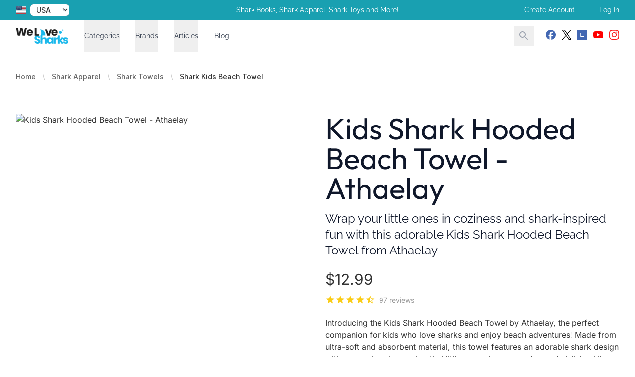

--- FILE ---
content_type: text/html; charset=utf-8
request_url: https://store.welovesharks.org/products/kids-shark-hooded-beach-towel-athaelay
body_size: 29166
content:
<!DOCTYPE html>
<html lang="en">
<head>
    <meta charset="utf-8">
<meta name="viewport" content="width=device-width, initial-scale=1">
<title>Fun and Functional Kids Shark Hooded Beach Towel</title>
<meta name="csrf-token" content="JNp20vpQqWyBQbyCl3FZqGODeIJkh0fJp1J1UayA">
<meta name="description" content="Shop the Kids Shark Hooded Beach Towel by Athaelay. Dive into fun with this adorable towel featuring a shark design, making beach trips even more exciting!">
<meta name="keywords" content="kids, shark, hooded, beach towel, athaelay, kids beach towel, shark beach towel, hooded beach towel, shark hooded towel, kids shark towel, hooded towel for kids, beach towel for kids, shark-themed towel, shark design, kids towels, shark beach accessories,...">
<meta property="og:type" content="product">
<meta property="og:site_name" content="We Love Sharks Store">
<meta property="og:title" content="Kids Shark Hooded Beach Towel - Athaelay">
<meta property="og:url" content="https://store.welovesharks.org/products/kids-shark-hooded-beach-towel-athaelay">
<meta property="og:description" content="Shop the Kids Shark Hooded Beach Towel by Athaelay. Dive into fun with this adorable towel featuring a shark design, making beach trips even more exciting!">
<meta property="og:image" content="https://cdn.freshstore.cloud/offer/images/359/10533/c/athaelay-wearable-towel-for-kids-toddlers-bath-pool-beach-swim-poncho-cover-ups-swimwear-for-little-boys-girls-shark-theme-with-bag-10533-original.jpg">
<meta name="twitter:card" content="summary">
<meta name="twitter:site" content="@sharkinfotalk">
<meta name="twitter:title" content="Kids Shark Hooded Beach Towel - Athaelay">
<meta name="twitter:description" content="Shop the Kids Shark Hooded Beach Towel by Athaelay. Dive into fun with this adorable towel featuring a shark design, making beach trips even more exciting!">
<meta name="twitter:image" content="https://cdn.freshstore.cloud/offer/images/359/10533/c/athaelay-wearable-towel-for-kids-toddlers-bath-pool-beach-swim-poncho-cover-ups-swimwear-for-little-boys-girls-shark-theme-with-bag-10533-original.jpg">
            <link rel="canonical" href="https://store.welovesharks.org/products/kids-shark-hooded-beach-towel-athaelay"/>
    
    
    <link rel="icon" href="/icon-512.png" sizes="512x512">
    <link rel="icon" href="/icon-192.png" sizes="192x192">

    <link rel="apple-touch-icon" href="/apple-touch-icon.png">
    <link rel="manifest" href="/manifest.webmanifest">
    <link rel="stylesheet" href="https://rsms.me/inter/inter.css">

    <link rel="preload" as="style" href="https://store.welovesharks.org/build/assets/app-B4sQKxU1.css" /><link rel="modulepreload" href="https://store.welovesharks.org/build/assets/app-D-eBAof-.js" /><link rel="stylesheet" href="https://store.welovesharks.org/build/assets/app-B4sQKxU1.css" data-navigate-track="reload" /><script type="module" src="https://store.welovesharks.org/build/assets/app-D-eBAof-.js" data-navigate-track="reload"></script>
            <link rel="stylesheet" href="https://cdn.freshstore.cloud/template/crystal/fonts/outfit.css">
<link rel="preload" href="https://cdn.freshstore.cloud/template/crystal/fonts/outfit-regular.woff2" as="font" type="font/woff2" crossorigin="anonymous">
<link rel="preload" href="https://cdn.freshstore.cloud/template/crystal/fonts/outfit-bold.woff2" as="font" type="font/woff2" crossorigin="anonymous">
<link rel="stylesheet" href="https://cdn.freshstore.cloud/template/crystal/fonts/raleway.css">
<link rel="preload" href="https://cdn.freshstore.cloud/template/crystal/fonts/raleway-regular.woff2" as="font" type="font/woff2" crossorigin="anonymous">
<link rel="preload" href="https://cdn.freshstore.cloud/template/crystal/fonts/raleway-bold.woff2" as="font" type="font/woff2" crossorigin="anonymous">
<link rel="stylesheet" href="https://cdn.freshstore.cloud/template/crystal/fonts/inter.css">
<link rel="preload" href="https://cdn.freshstore.cloud/template/crystal/fonts/inter-regular.woff2" as="font" type="font/woff2" crossorigin="anonymous">
<link rel="preload" href="https://cdn.freshstore.cloud/template/crystal/fonts/inter-bold.woff2" as="font" type="font/woff2" crossorigin="anonymous">


        <style>
            :root {
                --font-title: 'Outfit', sans-serif;
                --font-subtitle: 'Raleway', sans-serif;
                --font-body: 'Inter', sans-serif;
            }
        </style>
    

    
    <script type="text/javascript">
        window.debugMode = false;
    </script>

    <!-- Livewire Styles --><style >[wire\:loading][wire\:loading], [wire\:loading\.delay][wire\:loading\.delay], [wire\:loading\.inline-block][wire\:loading\.inline-block], [wire\:loading\.inline][wire\:loading\.inline], [wire\:loading\.block][wire\:loading\.block], [wire\:loading\.flex][wire\:loading\.flex], [wire\:loading\.table][wire\:loading\.table], [wire\:loading\.grid][wire\:loading\.grid], [wire\:loading\.inline-flex][wire\:loading\.inline-flex] {display: none;}[wire\:loading\.delay\.none][wire\:loading\.delay\.none], [wire\:loading\.delay\.shortest][wire\:loading\.delay\.shortest], [wire\:loading\.delay\.shorter][wire\:loading\.delay\.shorter], [wire\:loading\.delay\.short][wire\:loading\.delay\.short], [wire\:loading\.delay\.default][wire\:loading\.delay\.default], [wire\:loading\.delay\.long][wire\:loading\.delay\.long], [wire\:loading\.delay\.longer][wire\:loading\.delay\.longer], [wire\:loading\.delay\.longest][wire\:loading\.delay\.longest] {display: none;}[wire\:offline][wire\:offline] {display: none;}[wire\:dirty]:not(textarea):not(input):not(select) {display: none;}:root {--livewire-progress-bar-color: #2299dd;}[x-cloak] {display: none !important;}[wire\:cloak] {display: none !important;}dialog#livewire-error::backdrop {background-color: rgba(0, 0, 0, .6);}</style>

    <script type="application/ld+json">{"@context":"https://schema.org","@type":"Product","name":"Kids Shark Hooded Beach Towel - Athaelay","category":"Shark Towels","keywords":"kids, shark, hooded, beach towel, athaelay, kids beach towel, shark beach towel, hooded beach towel, shark hooded towel, kids shark towel, hooded towel for kids, beach towel for kids, shark-themed towel, shark design, kids towels, shark beach accessories, aquatic animals, swimming accessories, beach essentials, athaelay beach towel","description":"Introducing the Kids Shark Hooded Beach Towel by Athaelay, the perfect companion for kids who love sharks and enjoy beach adventures! Made from ultra-soft and absorbent material, this towel features an adorable shark design with a cozy hood, ensuring that little ones stay warm, dry, and stylish while having fun in the sun.","image":["https://cdn.freshstore.cloud/offer/images/359/10533/c/athaelay-wearable-towel-for-kids-toddlers-bath-pool-beach-swim-poncho-cover-ups-swimwear-for-little-boys-girls-shark-theme-with-bag-10533-original.jpg","https://cdn.freshstore.cloud/offer/images/359/6700/athaelay-wearable-towel-for-kids-toddler-bath-pool-beach-swim-poncho-cover-ups-swimwear-for-little-boys-girls-shark-theme-6700.jpg","https://cdn.freshstore.cloud/offer/images/359/6712/athaelay-wearable-towel-for-kids-toddler-bath-pool-beach-swim-poncho-cover-ups-swimwear-for-little-boys-girls-shark-theme-6712.jpg","https://cdn.freshstore.cloud/offer/images/359/6732/athaelay-wearable-towel-for-kids-toddler-bath-pool-beach-swim-poncho-cover-ups-swimwear-for-little-boys-girls-shark-theme-6732.jpg","https://cdn.freshstore.cloud/offer/images/359/6744/athaelay-wearable-towel-for-kids-toddler-bath-pool-beach-swim-poncho-cover-ups-swimwear-for-little-boys-girls-shark-theme-6744.jpg"],"url":"https://store.welovesharks.org/products/kids-shark-hooded-beach-towel-athaelay","sku":246,"mpn":"GREAT WHITE SHARK","aggregateRating":{"@type":"AggregateRating","ratingValue":4.71,"bestRating":5,"reviewCount":97},"offers":{"@type":"Offer","priceCurrency":"USD","price":"12.990000000","priceValidUntil":"2026-01-21T02:54:10+00:00","itemCondition":"https://schema.org/NewCondition","availability":"https://schema.org/InStock"},"brand":{"@type":"Brand","name":"Athaelay","image":"https://cdn.freshstore.cloud/offer/images/359/10533/c/athaelay-wearable-towel-for-kids-toddlers-bath-pool-beach-swim-poncho-cover-ups-swimwear-for-little-boys-girls-shark-theme-with-bag-10533-large.jpg","url":"https://store.welovesharks.org/brands/athaelay"}}</script>

    <!-- Google tag (gtag.js) -->
<script async src="https://www.googletagmanager.com/gtag/js?id=UA-91825842-1"></script>
<script>
  window.dataLayer = window.dataLayer || [];
  function gtag(){dataLayer.push(arguments);}
  gtag('js', new Date());

  gtag('config', 'UA-91825842-1');
</script>

    <link rel="alternate" type="application/rss+xml" href="https://store.welovesharks.org/feed/products-new.rss" title="New Products">
    <link rel="alternate" type="application/rss+xml" href="https://store.welovesharks.org/feed/products-old.rss" title="Old Products">
    <link rel="alternate" type="application/rss+xml" href="https://store.welovesharks.org/feed/products-updated.rss" title="Recently Updated Products">
    <link rel="alternate" type="application/rss+xml" href="https://store.welovesharks.org/feed/products-random.rss" title="Random Products">
    <link rel="alternate" type="application/rss+xml" href="https://store.welovesharks.org/feed/products-popular.rss" title="Popular Products">
    <link rel="alternate" type="application/rss+xml" href="https://store.welovesharks.org/feed/articles-new.rss" title="New Articles">
    <link rel="alternate" type="application/rss+xml" href="https://store.welovesharks.org/feed/articles-old.rss" title="Old Articles">
    <link rel="alternate" type="application/rss+xml" href="https://store.welovesharks.org/feed/articles-updated.rss" title="Recently Updated Articles">
    <link rel="alternate" type="application/rss+xml" href="https://store.welovesharks.org/feed/articles-random.rss" title="Random Articles">
    <link rel="alternate" type="application/rss+xml" href="https://store.welovesharks.org/feed/articles-popular.rss" title="Popular Articles">
    <link rel="alternate" type="application/rss+xml" href="https://store.welovesharks.org/feed/product-category.rss" title="New Products in Category">
    <link rel="alternate" type="application/rss+xml" href="https://store.welovesharks.org/feed/article-category.rss" title="New Articles in Category">

</head>

    <body
        class="skin-water-foam font-body font-normal text-skin-base"
        style="background-color: #FFFFFF;"
    >

<div wire:snapshot="{&quot;data&quot;:[],&quot;memo&quot;:{&quot;id&quot;:&quot;yayvnf0D6xTNalYfUqj6&quot;,&quot;name&quot;:&quot;toast&quot;,&quot;path&quot;:&quot;products\/kids-shark-hooded-beach-towel-athaelay&quot;,&quot;method&quot;:&quot;GET&quot;,&quot;release&quot;:&quot;a-a-a&quot;,&quot;children&quot;:{&quot;lw-3436471034-0&quot;:[&quot;div&quot;,&quot;n2izNMt1JBs8izKXaLZi&quot;]},&quot;scripts&quot;:[],&quot;assets&quot;:[],&quot;errors&quot;:[],&quot;locale&quot;:&quot;US&quot;},&quot;checksum&quot;:&quot;35655a0a6c17bf47a6428a6ce44af21abdba28dc6f17c889a08f3604bba4dec8&quot;}" wire:effects="{&quot;listeners&quot;:[&quot;pageLoaded&quot;]}" wire:id="yayvnf0D6xTNalYfUqj6">
    <div wire:snapshot="{&quot;data&quot;:{&quot;defaultDuration&quot;:5000,&quot;loadDelay&quot;:400,&quot;prod&quot;:true,&quot;toasts&quot;:[[],{&quot;s&quot;:&quot;arr&quot;}]},&quot;memo&quot;:{&quot;id&quot;:&quot;n2izNMt1JBs8izKXaLZi&quot;,&quot;name&quot;:&quot;toasts&quot;,&quot;path&quot;:&quot;products\/kids-shark-hooded-beach-towel-athaelay&quot;,&quot;method&quot;:&quot;GET&quot;,&quot;release&quot;:&quot;a-a-a&quot;,&quot;children&quot;:[],&quot;scripts&quot;:[],&quot;assets&quot;:[],&quot;errors&quot;:[],&quot;locale&quot;:&quot;US&quot;},&quot;checksum&quot;:&quot;bc1e9a4aa7b62aea1a5f15abdfbcaa283ff5adcc5f55d9aff21408a717618e17&quot;}" wire:effects="[]" wire:id="n2izNMt1JBs8izKXaLZi"
    x-data='ToastComponent($wire)'
    @mouseleave="scheduleRemovalWithOlder()"
    class="fixed top-0 right-0 z-50 p-4 space-y-3 w-full max-w-sm pointer-events-none ltr:right-0 rtl:left-0 toasts-container sm:p-6"
    style="z-index:999;"
>
    <template
        x-for="toast in toasts.filter((a)=>a)"
        :key="toast.index"
    >
        <div
            @mouseenter="cancelRemovalWithNewer(toast.index)"
            @mouseleave="scheduleRemovalWithOlder(toast.index)"
            @click="remove(toast.index)"
            x-show="toast.show===1"
            x-transition:enter="ease-out duration-500 transition"
            x-transition:enter-start="translate-y-2 opacity-0 sm:translate-y-0 ltr:sm:translate-x-10 rtl:sm:-translate-x-10"
            x-transition:enter-end="translate-y-0 opacity-100 ltr:sm:translate-x-0"
            x-transition:leave="transition ease-in duration-500"
            x-transition:leave-start="opacity-100"
            x-transition:leave-end="opacity-0"
            x-init="$nextTick(()=>{toast.show=1})"
        >
            <div>
    <div
        class="overflow-hidden z-50 p-5 bg-white rounded-md shadow cursor-pointer pointer-events-auto select-none ltr:border-l-8 rtl:border-r-8 hover:bg-gray-50 dark:hover:bg-gray-900 dark:bg-black"
        x-bind:class="{
                    'border-blue-700': toast.type === 'info',
                    'border-green-700': toast.type === 'success',
                    'border-yellow-700': toast.type === 'warning',
                    'border-red-700': toast.type === 'danger'
                  }"
    >
        <div class="flex justify-between items-center space-x-5 rtl:space-x-reverse">
            <div class="flex-1 ltr:mr-2 rtl:ml-2">
                <div
                    class="mb-1 text-lg font-black text-gray-900 uppercase font-large dark:text-gray-100"
                    x-html="toast.title"
                    x-show="toast.title !== undefined"
                ></div>

                <div
                    class="text-gray-900 dark:text-gray-200"
                    x-show="toast.message !== undefined"
                    x-html="toast.message"
                ></div>
            </div>

            <template x-if="toast.type==='debug'">
    <svg
        class="w-8 h-8 text-gray-700"
        xmlns="http://www.w3.org/2000/svg"
        viewBox="0 0 512 512"
    >
        <path
            fill="currentColor"
            d="M511.988 288.9c-.478 17.43-15.217 31.1-32.653 31.1H424v16c0 21.864-4.882 42.584-13.6 61.145l60.228 60.228c12.496 12.497 12.496 32.758 0 45.255-12.498 12.497-32.759 12.496-45.256 0l-54.736-54.736C345.886 467.965 314.351 480 280 480V236c0-6.627-5.373-12-12-12h-24c-6.627 0-12 5.373-12 12v244c-34.351 0-65.886-12.035-90.636-32.108l-54.736 54.736c-12.498 12.497-32.759 12.496-45.256 0-12.496-12.497-12.496-32.758 0-45.255l60.228-60.228C92.882 378.584 88 357.864 88 336v-16H32.666C15.23 320 .491 306.33.013 288.9-.484 270.816 14.028 256 32 256h56v-58.745l-46.628-46.628c-12.496-12.497-12.496-32.758 0-45.255 12.498-12.497 32.758-12.497 45.256 0L141.255 160h229.489l54.627-54.627c12.498-12.497 32.758-12.497 45.256 0 12.496 12.497 12.496 32.758 0 45.255L424 197.255V256h56c17.972 0 32.484 14.816 31.988 32.9zM257 0c-61.856 0-112 50.144-112 112h224C369 50.144 318.856 0 257 0z"
            class=""
        ></path>
    </svg>
</template>

<template x-if="toast.type==='info'">
    <svg
        class="w-8 h-8 text-blue-700"
        xmlns="http://www.w3.org/2000/svg"
        viewBox="0 0 192 512"
    >
        <path
            fill="currentColor"
            fill-opacity="0.5"
            d="M20 448h152a20 20 0 0 1 20 20v24a20 20 0 0 1-20 20H20a20 20 0 0 1-20-20v-24a20 20 0 0 1 20-20z"
        />
        <path
            fill="currentColor"
            d="M96 128a64 64 0 1 0-64-64 64 64 0 0 0 64 64zm28 64H20a20 20 0 0 0-20 20v24a20 20 0 0 0 20 20h28v192h96V212a20 20 0 0 0-20-20z"
        />
    </svg>
</template>

<template x-if="toast.type==='success'">
    <svg
        class="w-8 h-8 text-green-700"
        xmlns="http://www.w3.org/2000/svg"
        viewBox="0 0 512 512"
    >
        <path
            fill="currentColor"
            d="M435.848 83.466L172.804 346.51l-96.652-96.652c-4.686-4.686-12.284-4.686-16.971 0l-28.284 28.284c-4.686 4.686-4.686 12.284 0 16.971l133.421 133.421c4.686 4.686 12.284 4.686 16.971 0l299.813-299.813c4.686-4.686 4.686-12.284 0-16.971l-28.284-28.284c-4.686-4.686-12.284-4.686-16.97 0z"
        ></path>
    </svg>
</template>

<template x-if="toast.type==='warning'">
    <svg
        class="w-8 h-8 text-yellow-700"
        xmlns="http://www.w3.org/2000/svg"
        viewBox="0 0 192 512"
    >
        <path
            fill="currentColor"
            fill-opacity="0.5"
            d="M49.22 0h93.56a24 24 0 0 1 24 25.2l-13.63 272a24 24 0 0 1-24 22.8H62.84a24 24 0 0 1-24-22.8l-13.59-272A24 24 0 0 1 49.22 0z"
        ></path>
        <path
            fill="currentColor"
            d="M96 512a80 80 0 1 1 80-80 80.09 80.09 0 0 1-80 80z"
        ></path>
    </svg>
</template>

<template x-if="toast.type==='danger'">
    <svg
        class="w-8 h-8 text-red-700"
        xmlns="http://www.w3.org/2000/svg"
        viewBox="0 0 576 512"
    >
        <path
            fill="currentColor"
            fill-opacity="0.5"
            d="M569.52 440L329.58 24c-18.44-32-64.69-32-83.16 0L6.48 440c-18.42 31.94 4.64 72 41.57 72h479.89c36.87 0 60.06-40 41.58-72zM288 448a32 32 0 1 1 32-32 32 32 0 0 1-32 32zm38.24-238.41l-12.8 128A16 16 0 0 1 297.52 352h-19a16 16 0 0 1-15.92-14.41l-12.8-128A16 16 0 0 1 265.68 192h44.64a16 16 0 0 1 15.92 17.59z"
        ></path>
        <path
            fill="currentColor"
            d="M310.32 192h-44.64a16 16 0 0 0-15.92 17.59l12.8 128A16 16 0 0 0 278.48 352h19a16 16 0 0 0 15.92-14.41l12.8-128A16 16 0 0 0 310.32 192zM288 384a32 32 0 1 0 32 32 32 32 0 0 0-32-32z"
        ></path>
    </svg>
</template>
        </div>
    </div>

</div>
        </div>
    </template>
</div>
</div>




    
    <div class="" x-data="{ mobileMenuOpen: false }" @keydown.window.escape="mobileMenuOpen = false">

        <div x-cloak x-show="mobileMenuOpen" id="navigation-top-mobile">

    <div class="fixed inset-0 flex z-40 lg:hidden" role="dialog" aria-modal="true" x-show="mobileMenuOpen">

        <div class="fixed inset-0 bg-black bg-opacity-25"
             aria-hidden="true"
             x-show="mobileMenuOpen"
             x-transition:enter="transition-opacity ease-linear duration-300"
             x-transition:enter-start="transform opacity-0 scale-95"
             x-transition:enter-end="transform opacity-100 scale-100"
             x-transition:leave="transition-opacity ease-linear duration-300"
             x-transition:leave-start="transform opacity-100 scale-100"
             x-transition:leave-end="transform opacity-0 scale-95"
             @click.prevent="mobileMenuOpen = false"
        ></div>

        <div class="relative max-w-xs w-full bg-white shadow-xl pb-12 flex flex-col overflow-y-auto"
             x-show="mobileMenuOpen"
             x-transition:enter="transition ease-in-out duration-300 transform"
             x-transition:enter-start="-translate-x-full"
             x-transition:enter-end="translate-x-0"
             x-transition:leave="transition ease-in-out duration-300 transform"
             x-transition:leave-start="translate-x-0"
             x-transition:leave-end="-translate-x-full"
        >
            <div class="px-4 pt-5 pb-2 flex">
                <button type="button" class="-m-2 p-2 rounded-md inline-flex items-center justify-center text-gray-400" @click.prevent="mobileMenuOpen = false">
                    <span class="sr-only">Close Menu</span>
                    <svg class="h-6 w-6" xmlns="http://www.w3.org/2000/svg" viewBox="0 0 24 24" fill="currentColor"><path d="M0 0h24v24H0z" fill="none"/><path d="M19 6.41L17.59 5 12 10.59 6.41 5 5 6.41 10.59 12 5 17.59 6.41 19 12 13.41 17.59 19 19 17.59 13.41 12z"/></svg>                </button>
            </div>

            <div class="py-6 px-4 space-y-6">
                <div class="flow-root">
                    <form action="https://store.welovesharks.org/search" method="GET" class="flex lg:hidden">
                        <input type="text" name="q" value="" class="block w-1/2 mr-2 px-4 py-2 w-full font-medium text-gray-600 border-gray-300 rounded-md shadow-xs focus:ring-skin-accent focus:border-skin-accent">
                        <button type="submit" class="-m-2 p-2 text-gray-400 hover:text-gray-500 focus:ring-skin-accent">
                            <span class="sr-only">Search</span>
                            <svg class="h-8 w-8" xmlns="http://www.w3.org/2000/svg" viewBox="0 0 24 24" fill="currentColor"><path d="M0 0h24v24H0z" fill="none"/><path d="M15.5 14h-.79l-.28-.27C15.41 12.59 16 11.11 16 9.5 16 5.91 13.09 3 9.5 3S3 5.91 3 9.5 5.91 16 9.5 16c1.61 0 3.09-.59 4.23-1.57l.27.28v.79l5 4.99L20.49 19l-4.99-5zm-6 0C7.01 14 5 11.99 5 9.5S7.01 5 9.5 5 14 7.01 14 9.5 11.99 14 9.5 14z"/></svg>                        </button>
                    </form>
                </div>
            </div>

            <!-- Links -->
            <div class="mt-2">

                
                    
                    <div class="border-t border-gray-200 px-4" x-data="{show: false}">

                        <h3>
                            <button @click.prevent="show = !show" class="group relative w-full py-6 flex justify-between items-center text-left" type="button" :aria-expanded="show">
                                <span class="text-gray-900 whitespace-nowrap text-base font-medium">Categories</span>
                                <span class="ml-6 flex items-center">
                                    <svg x-show="!show" x-transition:enter.delay.100ms="1" aria-hidden="true" class="h-6 w-6 text-gray-400 group-hover:text-gray-500" xmlns="http://www.w3.org/2000/svg" viewBox="0 0 24 24" fill="currentColor"><path d="M0 0h24v24H0z" fill="none"/><path d="M19 13h-6v6h-2v-6H5v-2h6V5h2v6h6v2z"/></svg>                                    <svg x-show="show" x-transition:enter.delay.100ms="1" aria-hidden="true" class="h-6 w-6 text-gray-400 group-hover:text-gray-500" xmlns="http://www.w3.org/2000/svg" viewBox="0 0 24 24" fill="currentColor"><path d="M0 0h24v24H0z" fill="none"/><path d="M19 13H5v-2h14v2z"/></svg>                                </span>
                            </button>
                        </h3>

                        <div class="pt-6 pb-12 space-y-12" x-show="show" x-transition.duration.200ms>
                                <div class="grid grid-cols-1 items-start gap-y-10 gap-x-6">
                                                                            <div>
                                            <p id="mobile-featured-heading-8" class="font-medium text-gray-700 ml-2">
                                                <a href="/categories/sharks-for-your-home">
                                                    For Your Home
                                                </a>
                                            </p>

                                                                                            <ul role="list" aria-labelledby="mobile-featured-heading-8" class="ml-6 mt-6 space-y-6">
                                                                                                            <li class="flex">
                                                            <a href="/categories/shark-bedding-dive-into-a-shark-themed-bedroom" class="text-gray-500">
                                                                Bedding
                                                            </a>
                                                        </li>
                                                                                                            <li class="flex">
                                                            <a href="/categories/shark-wall-decorations" class="text-gray-500">
                                                                Shark Wall Decorations
                                                            </a>
                                                        </li>
                                                                                                            <li class="flex">
                                                            <a href="/categories/shark-kitchen-products" class="text-gray-500">
                                                                Shark Kitchen Products
                                                            </a>
                                                        </li>
                                                                                                            <li class="flex">
                                                            <a href="/categories/shark-coffee-and-tea-mugs" class="text-gray-500">
                                                                Shark Mugs
                                                            </a>
                                                        </li>
                                                                                                            <li class="flex">
                                                            <a href="/categories/shark-door-mats" class="text-gray-500">
                                                                Shark Door Mats
                                                            </a>
                                                        </li>
                                                                                                            <li class="flex">
                                                            <a href="/categories/shark-wine-glasses" class="text-gray-500">
                                                                Shark Wine Glasses
                                                            </a>
                                                        </li>
                                                                                                            <li class="flex">
                                                            <a href="/categories/shark-planter-pots" class="text-gray-500">
                                                                Shark Planter Pots
                                                            </a>
                                                        </li>
                                                                                                    </ul>
                                                                                    </div>
                                                                            <div>
                                            <p id="mobile-featured-heading-8" class="font-medium text-gray-700 ml-2">
                                                <a href="/categories/shark-books">
                                                    Shark Books
                                                </a>
                                            </p>

                                                                                            <ul role="list" aria-labelledby="mobile-featured-heading-8" class="ml-6 mt-6 space-y-6">
                                                                                                            <li class="flex">
                                                            <a href="/categories/non-fiction-shark-books" class="text-gray-500">
                                                                Non-Fiction Shark Books
                                                            </a>
                                                        </li>
                                                                                                            <li class="flex">
                                                            <a href="/categories/fictional-shark-books" class="text-gray-500">
                                                                Fictional Shark Books
                                                            </a>
                                                        </li>
                                                                                                            <li class="flex">
                                                            <a href="/categories/childrens-shark-books" class="text-gray-500">
                                                                Childrens Shark Books
                                                            </a>
                                                        </li>
                                                                                                    </ul>
                                                                                    </div>
                                                                            <div>
                                            <p id="mobile-featured-heading-8" class="font-medium text-gray-700 ml-2">
                                                <a href="/categories/shark-films">
                                                    Shark Films
                                                </a>
                                            </p>

                                                                                            <ul role="list" aria-labelledby="mobile-featured-heading-8" class="ml-6 mt-6 space-y-6">
                                                                                                            <li class="flex">
                                                            <a href="/categories/shark-movies" class="text-gray-500">
                                                                Shark Movies
                                                            </a>
                                                        </li>
                                                                                                            <li class="flex">
                                                            <a href="/categories/shark-documentaries" class="text-gray-500">
                                                                Shark Documentaries
                                                            </a>
                                                        </li>
                                                                                                    </ul>
                                                                                    </div>
                                                                            <div>
                                            <p id="mobile-featured-heading-8" class="font-medium text-gray-700 ml-2">
                                                <a href="/categories/shark-toys">
                                                    Shark Toys
                                                </a>
                                            </p>

                                                                                            <ul role="list" aria-labelledby="mobile-featured-heading-8" class="ml-6 mt-6 space-y-6">
                                                                                                            <li class="flex">
                                                            <a href="/categories/shark-inflatables" class="text-gray-500">
                                                                Shark Inflatables
                                                            </a>
                                                        </li>
                                                                                                            <li class="flex">
                                                            <a href="/categories/shark-lego" class="text-gray-500">
                                                                Shark Lego
                                                            </a>
                                                        </li>
                                                                                                            <li class="flex">
                                                            <a href="/categories/childrens-shark-toys" class="text-gray-500">
                                                                Childrens Shark Toys
                                                            </a>
                                                        </li>
                                                                                                            <li class="flex">
                                                            <a href="/categories/shark-board-games" class="text-gray-500">
                                                                Shark Board Games
                                                            </a>
                                                        </li>
                                                                                                            <li class="flex">
                                                            <a href="/categories/shark-plush" class="text-gray-500">
                                                                Shark Plush
                                                            </a>
                                                        </li>
                                                                                                    </ul>
                                                                                    </div>
                                                                            <div>
                                            <p id="mobile-featured-heading-8" class="font-medium text-gray-700 ml-2">
                                                <a href="/categories/funny-shark-products">
                                                    Funny Shark Products
                                                </a>
                                            </p>

                                                                                            <ul role="list" aria-labelledby="mobile-featured-heading-8" class="ml-6 mt-6 space-y-6">
                                                                                                            <li class="flex">
                                                            <a href="/categories/shark-food-candy" class="text-gray-500">
                                                                Shark Food &amp; Candy
                                                            </a>
                                                        </li>
                                                                                                    </ul>
                                                                                    </div>
                                                                            <div>
                                            <p id="mobile-featured-heading-8" class="font-medium text-gray-700 ml-2">
                                                <a href="/categories/shark-accessories">
                                                    Shark Accessories
                                                </a>
                                            </p>

                                                                                            <ul role="list" aria-labelledby="mobile-featured-heading-8" class="ml-6 mt-6 space-y-6">
                                                                                                            <li class="flex">
                                                            <a href="/categories/shark-jewelery" class="text-gray-500">
                                                                Shark Jewelery
                                                            </a>
                                                        </li>
                                                                                                            <li class="flex">
                                                            <a href="/categories/shark-keychains" class="text-gray-500">
                                                                Shark Keychains
                                                            </a>
                                                        </li>
                                                                                                            <li class="flex">
                                                            <a href="/categories/shark-week" class="text-gray-500">
                                                                Shark Week
                                                            </a>
                                                        </li>
                                                                                                    </ul>
                                                                                    </div>
                                                                            <div>
                                            <p id="mobile-featured-heading-8" class="font-medium text-gray-700 ml-2">
                                                <a href="/categories/shark-collectibles">
                                                    Shark Collectibles
                                                </a>
                                            </p>

                                                                                            <ul role="list" aria-labelledby="mobile-featured-heading-8" class="ml-6 mt-6 space-y-6">
                                                                                                            <li class="flex">
                                                            <a href="/categories/shark-teeth" class="text-gray-500">
                                                                Shark Teeth
                                                            </a>
                                                        </li>
                                                                                                            <li class="flex">
                                                            <a href="/categories/shark-funko-pops" class="text-gray-500">
                                                                Shark Funko Pops
                                                            </a>
                                                        </li>
                                                                                                    </ul>
                                                                                    </div>
                                                                            <div>
                                            <p id="mobile-featured-heading-8" class="font-medium text-gray-700 ml-2">
                                                <a href="/categories/shark-clothing-towels-and-apparel">
                                                    Shark Apparel
                                                </a>
                                            </p>

                                                                                            <ul role="list" aria-labelledby="mobile-featured-heading-8" class="ml-6 mt-6 space-y-6">
                                                                                                            <li class="flex">
                                                            <a href="/categories/shark-towels" class="text-gray-500">
                                                                Shark Towels
                                                            </a>
                                                        </li>
                                                                                                            <li class="flex">
                                                            <a href="/categories/shark-t-shirts" class="text-gray-500">
                                                                Shark T-Shirts
                                                            </a>
                                                        </li>
                                                                                                    </ul>
                                                                                    </div>
                                                                    </div>
                        </div>
                    </div>

                    
                
                    
                    <div class="border-t border-gray-200 px-4" x-data="{show: false}">

                        <h3>
                            <button @click.prevent="show = !show" class="group relative w-full py-6 flex justify-between items-center text-left" type="button" :aria-expanded="show">
                                <span class="text-gray-900 whitespace-nowrap text-base font-medium">Brands</span>
                                <span class="ml-6 flex items-center">
                                    <svg x-show="!show" x-transition:enter.delay.100ms="1" aria-hidden="true" class="h-6 w-6 text-gray-400 group-hover:text-gray-500" xmlns="http://www.w3.org/2000/svg" viewBox="0 0 24 24" fill="currentColor"><path d="M0 0h24v24H0z" fill="none"/><path d="M19 13h-6v6h-2v-6H5v-2h6V5h2v6h6v2z"/></svg>                                    <svg x-show="show" x-transition:enter.delay.100ms="1" aria-hidden="true" class="h-6 w-6 text-gray-400 group-hover:text-gray-500" xmlns="http://www.w3.org/2000/svg" viewBox="0 0 24 24" fill="currentColor"><path d="M0 0h24v24H0z" fill="none"/><path d="M19 13H5v-2h14v2z"/></svg>                                </span>
                            </button>
                        </h3>

                        <div class="pt-6 pb-12 space-y-12" x-show="show" x-transition.duration.200ms>
                                <div class="grid grid-cols-1 items-start gap-y-10 gap-x-6">
                                                                            <div>
                                            <p id="mobile-featured-heading-20" class="font-medium text-gray-700 ml-2">
                                                <a href="/brands/creature-cups">
                                                    Creature Cups
                                                </a>
                                            </p>

                                                                                    </div>
                                                                            <div>
                                            <p id="mobile-featured-heading-20" class="font-medium text-gray-700 ml-2">
                                                <a href="/brands/jet-creations">
                                                    Jet Creations
                                                </a>
                                            </p>

                                                                                    </div>
                                                                            <div>
                                            <p id="mobile-featured-heading-20" class="font-medium text-gray-700 ml-2">
                                                <a href="/brands/funko-pop">
                                                    Funko POP!
                                                </a>
                                            </p>

                                                                                    </div>
                                                                            <div>
                                            <p id="mobile-featured-heading-20" class="font-medium text-gray-700 ml-2">
                                                <a href="/brands/teeturtle">
                                                    Teeturtle
                                                </a>
                                            </p>

                                                                                    </div>
                                                                            <div>
                                            <p id="mobile-featured-heading-20" class="font-medium text-gray-700 ml-2">
                                                <a href="/brands/lionsgate">
                                                    Lionsgate
                                                </a>
                                            </p>

                                                                                    </div>
                                                                            <div>
                                            <p id="mobile-featured-heading-20" class="font-medium text-gray-700 ml-2">
                                                <a href="/brands/nanoblock">
                                                    Nanoblock
                                                </a>
                                            </p>

                                                                                    </div>
                                                                            <div>
                                            <p id="mobile-featured-heading-20" class="font-medium text-gray-700 ml-2">
                                                <a href="/brands/lego">
                                                    Lego
                                                </a>
                                            </p>

                                                                                    </div>
                                                                            <div>
                                            <p id="mobile-featured-heading-20" class="font-medium text-gray-700 ml-2">
                                                <a href="/brands/lol-glass">
                                                    Lol Glass
                                                </a>
                                            </p>

                                                                                    </div>
                                                                            <div>
                                            <p id="mobile-featured-heading-20" class="font-medium text-gray-700 ml-2">
                                                <a href="/brands/softfree">
                                                    Softfree
                                                </a>
                                            </p>

                                                                                    </div>
                                                                            <div>
                                            <p id="mobile-featured-heading-20" class="font-medium text-gray-700 ml-2">
                                                <a href="/brands/viwik">
                                                    Viwik
                                                </a>
                                            </p>

                                                                                    </div>
                                                                            <div>
                                            <p id="mobile-featured-heading-20" class="font-medium text-gray-700 ml-2">
                                                <a href="/brands/veracco">
                                                    Veracco
                                                </a>
                                            </p>

                                                                                    </div>
                                                                            <div>
                                            <p id="mobile-featured-heading-20" class="font-medium text-gray-700 ml-2">
                                                <a href="/brands/evomosa">
                                                    Evomosa
                                                </a>
                                            </p>

                                                                                    </div>
                                                                            <div>
                                            <p id="mobile-featured-heading-20" class="font-medium text-gray-700 ml-2">
                                                <a href="/brands/onebttl">
                                                    Onebttl
                                                </a>
                                            </p>

                                                                                    </div>
                                                                            <div>
                                            <p id="mobile-featured-heading-20" class="font-medium text-gray-700 ml-2">
                                                <a href="/brands/integrity-bottles">
                                                    Integrity Bottles
                                                </a>
                                            </p>

                                                                                    </div>
                                                                            <div>
                                            <p id="mobile-featured-heading-20" class="font-medium text-gray-700 ml-2">
                                                <a href="/brands/lookhuman">
                                                    Lookhuman
                                                </a>
                                            </p>

                                                                                    </div>
                                                                            <div>
                                            <p id="mobile-featured-heading-20" class="font-medium text-gray-700 ml-2">
                                                <a href="/brands/fawcett-publications">
                                                    Fawcett Publications
                                                </a>
                                            </p>

                                                                                    </div>
                                                                            <div>
                                            <p id="mobile-featured-heading-20" class="font-medium text-gray-700 ml-2">
                                                <a href="/brands/titan-books">
                                                    Titan Books
                                                </a>
                                            </p>

                                                                                    </div>
                                                                            <div>
                                            <p id="mobile-featured-heading-20" class="font-medium text-gray-700 ml-2">
                                                <a href="/brands/dk-books">
                                                    DK Books
                                                </a>
                                            </p>

                                                                                    </div>
                                                                            <div>
                                            <p id="mobile-featured-heading-20" class="font-medium text-gray-700 ml-2">
                                                <a href="/brands/princeton-university-press">
                                                    Princeton University Press
                                                </a>
                                            </p>

                                                                                    </div>
                                                                            <div>
                                            <p id="mobile-featured-heading-20" class="font-medium text-gray-700 ml-2">
                                                <a href="/brands/national-geographic">
                                                    National Geographic
                                                </a>
                                            </p>

                                                                                    </div>
                                                                    </div>
                        </div>
                    </div>

                    
                
                    
                    <div class="border-t border-gray-200 px-4" x-data="{show: false}">

                        <h3>
                            <button @click.prevent="show = !show" class="group relative w-full py-6 flex justify-between items-center text-left" type="button" :aria-expanded="show">
                                <span class="text-gray-900 whitespace-nowrap text-base font-medium">Articles</span>
                                <span class="ml-6 flex items-center">
                                    <svg x-show="!show" x-transition:enter.delay.100ms="1" aria-hidden="true" class="h-6 w-6 text-gray-400 group-hover:text-gray-500" xmlns="http://www.w3.org/2000/svg" viewBox="0 0 24 24" fill="currentColor"><path d="M0 0h24v24H0z" fill="none"/><path d="M19 13h-6v6h-2v-6H5v-2h6V5h2v6h6v2z"/></svg>                                    <svg x-show="show" x-transition:enter.delay.100ms="1" aria-hidden="true" class="h-6 w-6 text-gray-400 group-hover:text-gray-500" xmlns="http://www.w3.org/2000/svg" viewBox="0 0 24 24" fill="currentColor"><path d="M0 0h24v24H0z" fill="none"/><path d="M19 13H5v-2h14v2z"/></svg>                                </span>
                            </button>
                        </h3>

                        <div class="pt-6 pb-12 space-y-12" x-show="show" x-transition.duration.200ms>
                                <div class="grid grid-cols-1 items-start gap-y-10 gap-x-6">
                                                                            <div>
                                            <p id="mobile-featured-heading-6" class="font-medium text-gray-700 ml-2">
                                                <a href="/article-category/shark-week">
                                                    Shark Week
                                                </a>
                                            </p>

                                                                                            <ul role="list" aria-labelledby="mobile-featured-heading-6" class="ml-6 mt-6 space-y-6">
                                                                                                            <li class="flex">
                                                            <a href="/articles/catch-the-excitement-shark-week-2023" class="text-gray-500">
                                                                Shark Week 2023: Excitement Ah...
                                                            </a>
                                                        </li>
                                                                                                    </ul>
                                                                                    </div>
                                                                            <div>
                                            <p id="mobile-featured-heading-6" class="font-medium text-gray-700 ml-2">
                                                <a href="/article-category/shark-education">
                                                    Shark Education
                                                </a>
                                            </p>

                                                                                            <ul role="list" aria-labelledby="mobile-featured-heading-6" class="ml-6 mt-6 space-y-6">
                                                                                                            <li class="flex">
                                                            <a href="/articles/a-guide-to-studying-sharks-our-recommended-shark-educational-books" class="text-gray-500">
                                                                The Best Educational Shark Boo...
                                                            </a>
                                                        </li>
                                                                                                            <li class="flex">
                                                            <a href="/articles/shark-facts-revealed" class="text-gray-500">
                                                                Shark Facts Revealed!
                                                            </a>
                                                        </li>
                                                                                                            <li class="flex">
                                                            <a href="/articles/exploring-shark-species-diversity" class="text-gray-500">
                                                                Exploring Shark Species Divers...
                                                            </a>
                                                        </li>
                                                                                                            <li class="flex">
                                                            <a href="/articles/unveiling-greenland-shark-secrets" class="text-gray-500">
                                                                Unveiling Greenland Shark Secr...
                                                            </a>
                                                        </li>
                                                                                                    </ul>
                                                                                    </div>
                                                                            <div>
                                            <p id="mobile-featured-heading-6" class="font-medium text-gray-700 ml-2">
                                                <a href="/article-category/sharks-in-culture">
                                                    Sharks in Culture
                                                </a>
                                            </p>

                                                                                            <ul role="list" aria-labelledby="mobile-featured-heading-6" class="ml-6 mt-6 space-y-6">
                                                                                                            <li class="flex">
                                                            <a href="/articles/the-reasons-we-all-love-sharks-an-in-depth-look-at-our-fascination" class="text-gray-500">
                                                                Why We All Love Sharks
                                                            </a>
                                                        </li>
                                                                                                            <li class="flex">
                                                            <a href="/articles/a-deep-dive-into-our-favorite-shark-species" class="text-gray-500">
                                                                Our Favorite Shark Species
                                                            </a>
                                                        </li>
                                                                                                            <li class="flex">
                                                            <a href="/articles/shark-art-that-inspires" class="text-gray-500">
                                                                Shark Art That Inspires
                                                            </a>
                                                        </li>
                                                                                                    </ul>
                                                                                    </div>
                                                                            <div>
                                            <p id="mobile-featured-heading-6" class="font-medium text-gray-700 ml-2">
                                                <a href="/article-category/shark-buying-guides">
                                                    Shark Buying Guides
                                                </a>
                                            </p>

                                                                                            <ul role="list" aria-labelledby="mobile-featured-heading-6" class="ml-6 mt-6 space-y-6">
                                                                                                            <li class="flex">
                                                            <a href="/articles/throw-a-fin-tastic-shark-themed-party-for-the-kids" class="text-gray-500">
                                                                Shark-Themed Kids Party Guide
                                                            </a>
                                                        </li>
                                                                                                            <li class="flex">
                                                            <a href="/articles/great-white-bite-float" class="text-gray-500">
                                                                Great White Bite Float
                                                            </a>
                                                        </li>
                                                                                                            <li class="flex">
                                                            <a href="/articles/shark-lovers-jaws-poster" class="text-gray-500">
                                                                Shark Lovers&#039; Jaws Poster
                                                            </a>
                                                        </li>
                                                                                                    </ul>
                                                                                    </div>
                                                                            <div>
                                            <p id="mobile-featured-heading-6" class="font-medium text-gray-700 ml-2">
                                                <a href="/article-category/shark-movies">
                                                    Shark Movies
                                                </a>
                                            </p>

                                                                                            <ul role="list" aria-labelledby="mobile-featured-heading-6" class="ml-6 mt-6 space-y-6">
                                                                                                            <li class="flex">
                                                            <a href="/articles/our-list-of-must-see-shark-movies" class="text-gray-500">
                                                                &quot;Must See&quot; Shark Movies
                                                            </a>
                                                        </li>
                                                                                                    </ul>
                                                                                    </div>
                                                                            <div>
                                            <p id="mobile-featured-heading-6" class="font-medium text-gray-700 ml-2">
                                                <a href="/article-category/shark-attacks">
                                                    Shark Attacks
                                                </a>
                                            </p>

                                                                                            <ul role="list" aria-labelledby="mobile-featured-heading-6" class="ml-6 mt-6 space-y-6">
                                                                                                            <li class="flex">
                                                            <a href="/articles/rising-shark-attack-rates" class="text-gray-500">
                                                                Rising Shark Attack Rates?
                                                            </a>
                                                        </li>
                                                                                                    </ul>
                                                                                    </div>
                                                                    </div>
                        </div>
                    </div>

                    
                
                                                            <div class="border-t border-gray-200 px-4">
                            <h3>
                                <a class="group relative w-full py-6 flex justify-between items-center text-left" href="https://www.welovesharks.club" target=&quot;_blank&quot; >
                                    <span class="text-gray-900 whitespace-nowrap text-base font-medium">Blog</span>
                                </a>
                            </h3>
                        </div>
                                                                                                                                                                                    
            </div>

            
                                        <div class="border-t border-gray-200 py-6 px-4 space-y-6">
                    <div class="flow-root">
                        <a href="https://store.welovesharks.org/account/create" class="-m-2 p-2 block font-medium text-gray-900">Create Account</a>
                    </div>
                    <div class="flow-root">
                        <a href="https://store.welovesharks.org/account/login" class="-m-2 p-2 block font-medium text-gray-900">Log In</a>
                    </div>
                </div>
            
                        
        </div>
    </div>

</div>
        <header class="relative z-40" id="navigation-top-desktop">
    <nav aria-label="Top">
        <!-- Top navigation -->
        <div class="bg-skin-dark">
            <div class="max-w-7xl mx-auto h-10 px-4 flex items-center justify-between sm:px-6 lg:px-8">

                <div wire:snapshot="{&quot;data&quot;:{&quot;storeLocales&quot;:[{&quot;ae&quot;:[{&quot;iso_3166_2&quot;:&quot;AE&quot;,&quot;iso_3166_3&quot;:&quot;ARE&quot;,&quot;name&quot;:&quot;United Arab Emirates&quot;,&quot;currency_code&quot;:&quot;AED&quot;},{&quot;s&quot;:&quot;arr&quot;}],&quot;au&quot;:[{&quot;iso_3166_2&quot;:&quot;AU&quot;,&quot;iso_3166_3&quot;:&quot;AUS&quot;,&quot;name&quot;:&quot;Australia&quot;,&quot;currency_code&quot;:&quot;AUD&quot;},{&quot;s&quot;:&quot;arr&quot;}],&quot;be&quot;:[{&quot;iso_3166_2&quot;:&quot;BE&quot;,&quot;iso_3166_3&quot;:&quot;BEL&quot;,&quot;name&quot;:&quot;Belgium&quot;,&quot;currency_code&quot;:&quot;EUR&quot;},{&quot;s&quot;:&quot;arr&quot;}],&quot;br&quot;:[{&quot;iso_3166_2&quot;:&quot;BR&quot;,&quot;iso_3166_3&quot;:&quot;BRA&quot;,&quot;name&quot;:&quot;Brazil&quot;,&quot;currency_code&quot;:&quot;BRL&quot;},{&quot;s&quot;:&quot;arr&quot;}],&quot;ca&quot;:[{&quot;iso_3166_2&quot;:&quot;CA&quot;,&quot;iso_3166_3&quot;:&quot;CAN&quot;,&quot;name&quot;:&quot;Canada&quot;,&quot;currency_code&quot;:&quot;CAD&quot;},{&quot;s&quot;:&quot;arr&quot;}],&quot;de&quot;:[{&quot;iso_3166_2&quot;:&quot;DE&quot;,&quot;iso_3166_3&quot;:&quot;DEU&quot;,&quot;name&quot;:&quot;Germany&quot;,&quot;currency_code&quot;:&quot;EUR&quot;},{&quot;s&quot;:&quot;arr&quot;}],&quot;eg&quot;:[{&quot;iso_3166_2&quot;:&quot;EG&quot;,&quot;iso_3166_3&quot;:&quot;EGY&quot;,&quot;name&quot;:&quot;Egypt&quot;,&quot;currency_code&quot;:&quot;EGP&quot;},{&quot;s&quot;:&quot;arr&quot;}],&quot;es&quot;:[{&quot;iso_3166_2&quot;:&quot;ES&quot;,&quot;iso_3166_3&quot;:&quot;ESP&quot;,&quot;name&quot;:&quot;Spain&quot;,&quot;currency_code&quot;:&quot;EUR&quot;},{&quot;s&quot;:&quot;arr&quot;}],&quot;fr&quot;:[{&quot;iso_3166_2&quot;:&quot;FR&quot;,&quot;iso_3166_3&quot;:&quot;FRA&quot;,&quot;name&quot;:&quot;France&quot;,&quot;currency_code&quot;:&quot;EUR&quot;},{&quot;s&quot;:&quot;arr&quot;}],&quot;gb&quot;:[{&quot;iso_3166_2&quot;:&quot;GB&quot;,&quot;iso_3166_3&quot;:&quot;GBR&quot;,&quot;name&quot;:&quot;United Kingdom&quot;,&quot;currency_code&quot;:&quot;GBP&quot;},{&quot;s&quot;:&quot;arr&quot;}],&quot;in&quot;:[{&quot;iso_3166_2&quot;:&quot;IN&quot;,&quot;iso_3166_3&quot;:&quot;IND&quot;,&quot;name&quot;:&quot;India&quot;,&quot;currency_code&quot;:&quot;INR&quot;},{&quot;s&quot;:&quot;arr&quot;}],&quot;it&quot;:[{&quot;iso_3166_2&quot;:&quot;IT&quot;,&quot;iso_3166_3&quot;:&quot;ITA&quot;,&quot;name&quot;:&quot;Italy&quot;,&quot;currency_code&quot;:&quot;EUR&quot;},{&quot;s&quot;:&quot;arr&quot;}],&quot;jp&quot;:[{&quot;iso_3166_2&quot;:&quot;JP&quot;,&quot;iso_3166_3&quot;:&quot;JPN&quot;,&quot;name&quot;:&quot;Japan&quot;,&quot;currency_code&quot;:&quot;JPY&quot;},{&quot;s&quot;:&quot;arr&quot;}],&quot;mx&quot;:[{&quot;iso_3166_2&quot;:&quot;MX&quot;,&quot;iso_3166_3&quot;:&quot;MEX&quot;,&quot;name&quot;:&quot;Mexico&quot;,&quot;currency_code&quot;:&quot;MXN&quot;},{&quot;s&quot;:&quot;arr&quot;}],&quot;nl&quot;:[{&quot;iso_3166_2&quot;:&quot;NL&quot;,&quot;iso_3166_3&quot;:&quot;NLD&quot;,&quot;name&quot;:&quot;Netherlands&quot;,&quot;currency_code&quot;:&quot;EUR&quot;},{&quot;s&quot;:&quot;arr&quot;}],&quot;pl&quot;:[{&quot;iso_3166_2&quot;:&quot;PL&quot;,&quot;iso_3166_3&quot;:&quot;POL&quot;,&quot;name&quot;:&quot;Poland&quot;,&quot;currency_code&quot;:&quot;PLN&quot;},{&quot;s&quot;:&quot;arr&quot;}],&quot;sa&quot;:[{&quot;iso_3166_2&quot;:&quot;SA&quot;,&quot;iso_3166_3&quot;:&quot;SAU&quot;,&quot;name&quot;:&quot;Saudi Arabia&quot;,&quot;currency_code&quot;:&quot;SAR&quot;},{&quot;s&quot;:&quot;arr&quot;}],&quot;sg&quot;:[{&quot;iso_3166_2&quot;:&quot;SG&quot;,&quot;iso_3166_3&quot;:&quot;SGP&quot;,&quot;name&quot;:&quot;Singapore&quot;,&quot;currency_code&quot;:&quot;SGD&quot;},{&quot;s&quot;:&quot;arr&quot;}],&quot;se&quot;:[{&quot;iso_3166_2&quot;:&quot;SE&quot;,&quot;iso_3166_3&quot;:&quot;SWE&quot;,&quot;name&quot;:&quot;Sweden&quot;,&quot;currency_code&quot;:&quot;SEK&quot;},{&quot;s&quot;:&quot;arr&quot;}],&quot;tr&quot;:[{&quot;iso_3166_2&quot;:&quot;TR&quot;,&quot;iso_3166_3&quot;:&quot;TUR&quot;,&quot;name&quot;:&quot;Turkey&quot;,&quot;currency_code&quot;:&quot;TRY&quot;},{&quot;s&quot;:&quot;arr&quot;}],&quot;us&quot;:[{&quot;iso_3166_2&quot;:&quot;US&quot;,&quot;iso_3166_3&quot;:&quot;USA&quot;,&quot;name&quot;:&quot;United States&quot;,&quot;currency_code&quot;:&quot;USD&quot;},{&quot;s&quot;:&quot;arr&quot;}]},{&quot;s&quot;:&quot;arr&quot;}],&quot;countryCode&quot;:&quot;US&quot;,&quot;lastCountryCode&quot;:&quot;US&quot;,&quot;display&quot;:&quot;desktop&quot;,&quot;imageBaseUrl&quot;:&quot;https:\/\/cdn.freshstore.cloud\/template\/crystal\/images\/&quot;,&quot;initialised&quot;:true},&quot;memo&quot;:{&quot;id&quot;:&quot;J7nXjpRsWev0Efl72rcQ&quot;,&quot;name&quot;:&quot;locale-menu&quot;,&quot;path&quot;:&quot;products\/kids-shark-hooded-beach-towel-athaelay&quot;,&quot;method&quot;:&quot;GET&quot;,&quot;release&quot;:&quot;a-a-a&quot;,&quot;children&quot;:[],&quot;scripts&quot;:[],&quot;assets&quot;:[],&quot;errors&quot;:[],&quot;locale&quot;:&quot;US&quot;},&quot;checksum&quot;:&quot;e7ae3b99874ff6db29e008f9b730abed0fff85ec79756af4ce999f914f9cb598&quot;}" wire:effects="{&quot;listeners&quot;:[&quot;pageLoaded&quot;]}" wire:id="J7nXjpRsWev0Efl72rcQ" class="flex-1">
    <div class="hidden">
        <svg aria-hidden="true" class="mx-3 w-4 h-4 text-gray-200 animate-spin dark:text-gray-600 fill-gray-400" viewBox="0 0 100 101" fill="none" xmlns="http://www.w3.org/2000/svg">
            <path d="M100 50.5908C100 78.2051 77.6142 100.591 50 100.591C22.3858 100.591 0 78.2051 0 50.5908C0 22.9766 22.3858 0.59082 50 0.59082C77.6142 0.59082 100 22.9766 100 50.5908ZM9.08144 50.5908C9.08144 73.1895 27.4013 91.5094 50 91.5094C72.5987 91.5094 90.9186 73.1895 90.9186 50.5908C90.9186 27.9921 72.5987 9.67226 50 9.67226C27.4013 9.67226 9.08144 27.9921 9.08144 50.5908Z" fill="currentColor"/>
            <path d="M93.9676 39.0409C96.393 38.4038 97.8624 35.9116 97.0079 33.5539C95.2932 28.8227 92.871 24.3692 89.8167 20.348C85.8452 15.1192 80.8826 10.7238 75.2124 7.41289C69.5422 4.10194 63.2754 1.94025 56.7698 1.05124C51.7666 0.367541 46.6976 0.446843 41.7345 1.27873C39.2613 1.69328 37.813 4.19778 38.4501 6.62326C39.0873 9.04874 41.5694 10.4717 44.0505 10.1071C47.8511 9.54855 51.7191 9.52689 55.5402 10.0491C60.8642 10.7766 65.9928 12.5457 70.6331 15.2552C75.2735 17.9648 79.3347 21.5619 82.5849 25.841C84.9175 28.9121 86.7997 32.2913 88.1811 35.8758C89.083 38.2158 91.5421 39.6781 93.9676 39.0409Z" fill="currentFill"/>
        </svg>
    </div>

    <div class="">
        <form class="hidden lg:block ">

            <div class="flex items-center hidden">
                <div role="status">
                    <svg aria-hidden="true" class="mr-2 w-4 h-4 text-white animate-spin dark:text-gray-600 fill-gray-600" viewBox="0 0 100 101" fill="none" xmlns="http://www.w3.org/2000/svg">
                        <path d="M100 50.5908C100 78.2051 77.6142 100.591 50 100.591C22.3858 100.591 0 78.2051 0 50.5908C0 22.9766 22.3858 0.59082 50 0.59082C77.6142 0.59082 100 22.9766 100 50.5908ZM9.08144 50.5908C9.08144 73.1895 27.4013 91.5094 50 91.5094C72.5987 91.5094 90.9186 73.1895 90.9186 50.5908C90.9186 27.9921 72.5987 9.67226 50 9.67226C27.4013 9.67226 9.08144 27.9921 9.08144 50.5908Z" fill="currentColor"/>
                        <path d="M93.9676 39.0409C96.393 38.4038 97.8624 35.9116 97.0079 33.5539C95.2932 28.8227 92.871 24.3692 89.8167 20.348C85.8452 15.1192 80.8826 10.7238 75.2124 7.41289C69.5422 4.10194 63.2754 1.94025 56.7698 1.05124C51.7666 0.367541 46.6976 0.446843 41.7345 1.27873C39.2613 1.69328 37.813 4.19778 38.4501 6.62326C39.0873 9.04874 41.5694 10.4717 44.0505 10.1071C47.8511 9.54855 51.7191 9.52689 55.5402 10.0491C60.8642 10.7766 65.9928 12.5457 70.6331 15.2552C75.2735 17.9648 79.3347 21.5619 82.5849 25.841C84.9175 28.9121 86.7997 32.2913 88.1811 35.8758C89.083 38.2158 91.5421 39.6781 93.9676 39.0409Z" fill="currentFill"/>
                    </svg>
                    <span class="sr-only">Loading...</span>
                </div>
            </div>

            <div class="flex items-center" wire:loading.class="opacity-50">
                <!--[if BLOCK]><![endif]-->                    <div class="mr-2">
                        <img src="https://cdn.freshstore.cloud/template/crystal/images/locale/flag/us.svg" class="border lg:border-none h-5 lg:h-4 my-auto" alt="US flag" title="US">
                    </div>
                <!--[if ENDBLOCK]><![endif]-->

                <label for="desktop-country" class="sr-only">Country</label>
                <div class="group relative bg-gray-900 border-transparent focus-within:ring-2 focus-within:ring-white rounded-md">

                    <select wire:change="setLocale" wire:model="countryCode" id="desktop-country" name="locale"
                            class="bg-none bg-white border-none text-skin-base group-hover:cursor-pointer focus:outline-hidden focus:ring-0 focus:border-transparent rounded-md py-0.5 pl-2 pr-5 flex items-center text-sm font-medium">
                        <!--[if BLOCK]><![endif]-->                            <option value="AE" >
                                ARE
                            </option>
                                                    <option value="AU" >
                                AUS
                            </option>
                                                    <option value="BE" >
                                BEL
                            </option>
                                                    <option value="BR" >
                                BRA
                            </option>
                                                    <option value="CA" >
                                CAN
                            </option>
                                                    <option value="DE" >
                                DEU
                            </option>
                                                    <option value="EG" >
                                EGY
                            </option>
                                                    <option value="ES" >
                                ESP
                            </option>
                                                    <option value="FR" >
                                FRA
                            </option>
                                                    <option value="GB" >
                                GBR
                            </option>
                                                    <option value="IN" >
                                IND
                            </option>
                                                    <option value="IT" >
                                ITA
                            </option>
                                                    <option value="JP" >
                                JPN
                            </option>
                                                    <option value="MX" >
                                MEX
                            </option>
                                                    <option value="NL" >
                                NLD
                            </option>
                                                    <option value="PL" >
                                POL
                            </option>
                                                    <option value="SA" >
                                SAU
                            </option>
                                                    <option value="SG" >
                                SGP
                            </option>
                                                    <option value="SE" >
                                SWE
                            </option>
                                                    <option value="TR" >
                                TUR
                            </option>
                                                    <option value="US" selected>
                                USA
                            </option>
                        <!--[if ENDBLOCK]><![endif]-->                    </select>

                    <div class="absolute right-0 inset-y-0 flex items-center pointer-events-none">
                        <svg class="w-5 h-5 text-gray-300" xmlns="http://www.w3.org/2000/svg" viewBox="0 0 24 24" fill="currentColor"><path d="M0 0h24v24H0z" fill="none"/><path d="M16.59 8.59L12 13.17 7.41 8.59 6 10l6 6 6-6z"/></svg>                    </div>
                </div>

            </div>
        </form>
    </div>
</div>


                <h2 class="lg:text-center text-sm font-subtitle text-white flex-auto">
                    Shark Books, Shark Apparel, Shark Toys and More!
                </h2>

                
                                            <div class="hidden lg:flex lg:flex-1 lg:items-center lg:justify-end lg:space-x-6">
                            <a href="https://store.welovesharks.org/account/create" class="text-sm font-subtitle text-white hover:opacity-75">Create Account</a>
                            <span class="h-6 w-px bg-gray-300" aria-hidden="true"></span>
                            <a href="https://store.welovesharks.org/account/login" class="text-sm font-subtitle text-white hover:opacity-75">Log In</a>
                        </div>
                    
                    
                

            </div>
        </div>

        <!-- Secondary navigation -->
        <div class="bg-white">
            <div class="border-b border-gray-200">
                <div class="max-w-7xl mx-auto px-4 sm:px-6 lg:px-8">

                    
                    <div class="h-16 flex items-center justify-between">
                        <!-- Logo (lg+) -->
                        <div class="hidden lg:flex lg:items-center">
                            <a href="/">
                                <span class="sr-only">We Love Sharks Store</span>

                                                                    <img src="https://cdn.freshstore.cloud/page/images/359/85/c/positive-png-original.png" alt="The store logo" title="Store Logo" class="h-8 w-auto">
                                
                            </a>
                        </div>

                        <div class="hidden h-full lg:flex lg:flex-1 lg:justify-start">
                            <div class="ml-8">
                                <div class="h-full flex justify-center space-x-8">

                                                                            
                                            <div class="flex" x-data="{ open: false, focus: false }" @keydown.escape="open = false; focus = false">
                                                <div class="relative flex">
                                                    <button type="button" x-state:on="Item active" x-state:off="Item inactive" class="relative z-40 flex items-center transition-colors ease-out duration-200 text-sm font-subtitle border-b-2 -mb-px pt-px border-transparent text-gray-700 hover:text-gray-300" :class="{ 'border-skin-accent text-skin-accent': open, 'border-transparent text-gray-700 hover:text-gray-800': !(open) }" @click="open = true; focus = true;" aria-expanded="false" :aria-expanded="open">
                                                        Categories
                                                    </button>
                                                </div>


                                                <div x-cloak x-show="open" x-transition:enter="transition ease-out duration-200" x-transition:enter-start="opacity-0" x-transition:enter-end="opacity-100" x-transition:leave="transition ease-in duration-150" x-transition:leave-start="opacity-100" x-transition:leave-end="opacity-0" class="absolute top-full inset-x-0 text-gray-500 sm:text-sm" x-ref="panel" @click.away="open = false">
                                                    <div class="absolute inset-0 top-1/2 bg-white shadow-sm" aria-hidden="true"></div>

                                                    <div class="relative bg-white">
                                                        <div class="max-w-7xl mx-auto px-8">
                                                            <div class="grid grid-cols-4 items-start gap-y-10 gap-x-8 pt-10 pb-12">

                                                                                                                                <div>
                                                                    <p id="desktop-collection-heading" class="font-subtitle font-bold text-gray-900">
                                                                        <a href="/categories/sharks-for-your-home">
                                                                            For Your Home
                                                                        </a>
                                                                    </p>

                                                                                                                                            <ul role="list" aria-labelledby="desktop-collection-heading" class="mt-6 space-y-6 sm:mt-4 sm:space-y-4">

                                                                                                                                                        <li class="flex">
                                                                                <a href="/categories/shark-bedding-dive-into-a-shark-themed-bedroom" class="hover:text-gray-800">
                                                                                    Bedding
                                                                                </a>
                                                                            </li>
                                                                                                                                                        <li class="flex">
                                                                                <a href="/categories/shark-wall-decorations" class="hover:text-gray-800">
                                                                                    Shark Wall Decorations
                                                                                </a>
                                                                            </li>
                                                                                                                                                        <li class="flex">
                                                                                <a href="/categories/shark-kitchen-products" class="hover:text-gray-800">
                                                                                    Shark Kitchen Products
                                                                                </a>
                                                                            </li>
                                                                                                                                                        <li class="flex">
                                                                                <a href="/categories/shark-coffee-and-tea-mugs" class="hover:text-gray-800">
                                                                                    Shark Mugs
                                                                                </a>
                                                                            </li>
                                                                                                                                                        <li class="flex">
                                                                                <a href="/categories/shark-door-mats" class="hover:text-gray-800">
                                                                                    Shark Door Mats
                                                                                </a>
                                                                            </li>
                                                                                                                                                        <li class="flex">
                                                                                <a href="/categories/shark-wine-glasses" class="hover:text-gray-800">
                                                                                    Shark Wine Glasses
                                                                                </a>
                                                                            </li>
                                                                                                                                                        <li class="flex">
                                                                                <a href="/categories/shark-planter-pots" class="hover:text-gray-800">
                                                                                    Shark Planter Pots
                                                                                </a>
                                                                            </li>
                                                                            
                                                                        </ul>
                                                                                                                                    </div>
                                                                                                                                <div>
                                                                    <p id="desktop-collection-heading" class="font-subtitle font-bold text-gray-900">
                                                                        <a href="/categories/shark-books">
                                                                            Shark Books
                                                                        </a>
                                                                    </p>

                                                                                                                                            <ul role="list" aria-labelledby="desktop-collection-heading" class="mt-6 space-y-6 sm:mt-4 sm:space-y-4">

                                                                                                                                                        <li class="flex">
                                                                                <a href="/categories/non-fiction-shark-books" class="hover:text-gray-800">
                                                                                    Non-Fiction Shark Books
                                                                                </a>
                                                                            </li>
                                                                                                                                                        <li class="flex">
                                                                                <a href="/categories/fictional-shark-books" class="hover:text-gray-800">
                                                                                    Fictional Shark Books
                                                                                </a>
                                                                            </li>
                                                                                                                                                        <li class="flex">
                                                                                <a href="/categories/childrens-shark-books" class="hover:text-gray-800">
                                                                                    Childrens Shark Books
                                                                                </a>
                                                                            </li>
                                                                            
                                                                        </ul>
                                                                                                                                    </div>
                                                                                                                                <div>
                                                                    <p id="desktop-collection-heading" class="font-subtitle font-bold text-gray-900">
                                                                        <a href="/categories/shark-films">
                                                                            Shark Films
                                                                        </a>
                                                                    </p>

                                                                                                                                            <ul role="list" aria-labelledby="desktop-collection-heading" class="mt-6 space-y-6 sm:mt-4 sm:space-y-4">

                                                                                                                                                        <li class="flex">
                                                                                <a href="/categories/shark-movies" class="hover:text-gray-800">
                                                                                    Shark Movies
                                                                                </a>
                                                                            </li>
                                                                                                                                                        <li class="flex">
                                                                                <a href="/categories/shark-documentaries" class="hover:text-gray-800">
                                                                                    Shark Documentaries
                                                                                </a>
                                                                            </li>
                                                                            
                                                                        </ul>
                                                                                                                                    </div>
                                                                                                                                <div>
                                                                    <p id="desktop-collection-heading" class="font-subtitle font-bold text-gray-900">
                                                                        <a href="/categories/shark-toys">
                                                                            Shark Toys
                                                                        </a>
                                                                    </p>

                                                                                                                                            <ul role="list" aria-labelledby="desktop-collection-heading" class="mt-6 space-y-6 sm:mt-4 sm:space-y-4">

                                                                                                                                                        <li class="flex">
                                                                                <a href="/categories/shark-inflatables" class="hover:text-gray-800">
                                                                                    Shark Inflatables
                                                                                </a>
                                                                            </li>
                                                                                                                                                        <li class="flex">
                                                                                <a href="/categories/shark-lego" class="hover:text-gray-800">
                                                                                    Shark Lego
                                                                                </a>
                                                                            </li>
                                                                                                                                                        <li class="flex">
                                                                                <a href="/categories/childrens-shark-toys" class="hover:text-gray-800">
                                                                                    Childrens Shark Toys
                                                                                </a>
                                                                            </li>
                                                                                                                                                        <li class="flex">
                                                                                <a href="/categories/shark-board-games" class="hover:text-gray-800">
                                                                                    Shark Board Games
                                                                                </a>
                                                                            </li>
                                                                                                                                                        <li class="flex">
                                                                                <a href="/categories/shark-plush" class="hover:text-gray-800">
                                                                                    Shark Plush
                                                                                </a>
                                                                            </li>
                                                                            
                                                                        </ul>
                                                                                                                                    </div>
                                                                                                                                <div>
                                                                    <p id="desktop-collection-heading" class="font-subtitle font-bold text-gray-900">
                                                                        <a href="/categories/funny-shark-products">
                                                                            Funny Shark Products
                                                                        </a>
                                                                    </p>

                                                                                                                                            <ul role="list" aria-labelledby="desktop-collection-heading" class="mt-6 space-y-6 sm:mt-4 sm:space-y-4">

                                                                                                                                                        <li class="flex">
                                                                                <a href="/categories/shark-food-candy" class="hover:text-gray-800">
                                                                                    Shark Food &amp; Candy
                                                                                </a>
                                                                            </li>
                                                                            
                                                                        </ul>
                                                                                                                                    </div>
                                                                                                                                <div>
                                                                    <p id="desktop-collection-heading" class="font-subtitle font-bold text-gray-900">
                                                                        <a href="/categories/shark-accessories">
                                                                            Shark Accessories
                                                                        </a>
                                                                    </p>

                                                                                                                                            <ul role="list" aria-labelledby="desktop-collection-heading" class="mt-6 space-y-6 sm:mt-4 sm:space-y-4">

                                                                                                                                                        <li class="flex">
                                                                                <a href="/categories/shark-jewelery" class="hover:text-gray-800">
                                                                                    Shark Jewelery
                                                                                </a>
                                                                            </li>
                                                                                                                                                        <li class="flex">
                                                                                <a href="/categories/shark-keychains" class="hover:text-gray-800">
                                                                                    Shark Keychains
                                                                                </a>
                                                                            </li>
                                                                                                                                                        <li class="flex">
                                                                                <a href="/categories/shark-week" class="hover:text-gray-800">
                                                                                    Shark Week
                                                                                </a>
                                                                            </li>
                                                                            
                                                                        </ul>
                                                                                                                                    </div>
                                                                                                                                <div>
                                                                    <p id="desktop-collection-heading" class="font-subtitle font-bold text-gray-900">
                                                                        <a href="/categories/shark-collectibles">
                                                                            Shark Collectibles
                                                                        </a>
                                                                    </p>

                                                                                                                                            <ul role="list" aria-labelledby="desktop-collection-heading" class="mt-6 space-y-6 sm:mt-4 sm:space-y-4">

                                                                                                                                                        <li class="flex">
                                                                                <a href="/categories/shark-teeth" class="hover:text-gray-800">
                                                                                    Shark Teeth
                                                                                </a>
                                                                            </li>
                                                                                                                                                        <li class="flex">
                                                                                <a href="/categories/shark-funko-pops" class="hover:text-gray-800">
                                                                                    Shark Funko Pops
                                                                                </a>
                                                                            </li>
                                                                            
                                                                        </ul>
                                                                                                                                    </div>
                                                                                                                                <div>
                                                                    <p id="desktop-collection-heading" class="font-subtitle font-bold text-gray-900">
                                                                        <a href="/categories/shark-clothing-towels-and-apparel">
                                                                            Shark Apparel
                                                                        </a>
                                                                    </p>

                                                                                                                                            <ul role="list" aria-labelledby="desktop-collection-heading" class="mt-6 space-y-6 sm:mt-4 sm:space-y-4">

                                                                                                                                                        <li class="flex">
                                                                                <a href="/categories/shark-towels" class="hover:text-gray-800">
                                                                                    Shark Towels
                                                                                </a>
                                                                            </li>
                                                                                                                                                        <li class="flex">
                                                                                <a href="/categories/shark-t-shirts" class="hover:text-gray-800">
                                                                                    Shark T-Shirts
                                                                                </a>
                                                                            </li>
                                                                            
                                                                        </ul>
                                                                                                                                    </div>
                                                                                                                            </div>
                                                        </div>
                                                    </div>
                                                </div>

                                            </div>
                                                                                                                    
                                            <div class="flex" x-data="{ open: false, focus: false }" @keydown.escape="open = false; focus = false">
                                                <div class="relative flex">
                                                    <button type="button" x-state:on="Item active" x-state:off="Item inactive" class="relative z-40 flex items-center transition-colors ease-out duration-200 text-sm font-subtitle border-b-2 -mb-px pt-px border-transparent text-gray-700 hover:text-gray-300" :class="{ 'border-skin-accent text-skin-accent': open, 'border-transparent text-gray-700 hover:text-gray-800': !(open) }" @click="open = true; focus = true;" aria-expanded="false" :aria-expanded="open">
                                                        Brands
                                                    </button>
                                                </div>


                                                <div x-cloak x-show="open" x-transition:enter="transition ease-out duration-200" x-transition:enter-start="opacity-0" x-transition:enter-end="opacity-100" x-transition:leave="transition ease-in duration-150" x-transition:leave-start="opacity-100" x-transition:leave-end="opacity-0" class="absolute top-full inset-x-0 text-gray-500 sm:text-sm" x-ref="panel" @click.away="open = false">
                                                    <div class="absolute inset-0 top-1/2 bg-white shadow-sm" aria-hidden="true"></div>

                                                    <div class="relative bg-white">
                                                        <div class="max-w-7xl mx-auto px-8">
                                                            <div class="grid grid-cols-4 items-start gap-y-10 gap-x-8 pt-10 pb-12">

                                                                                                                                <div>
                                                                    <p id="desktop-collection-heading" class="font-subtitle font-bold text-gray-900">
                                                                        <a href="/brands/creature-cups">
                                                                            Creature Cups
                                                                        </a>
                                                                    </p>

                                                                                                                                    </div>
                                                                                                                                <div>
                                                                    <p id="desktop-collection-heading" class="font-subtitle font-bold text-gray-900">
                                                                        <a href="/brands/jet-creations">
                                                                            Jet Creations
                                                                        </a>
                                                                    </p>

                                                                                                                                    </div>
                                                                                                                                <div>
                                                                    <p id="desktop-collection-heading" class="font-subtitle font-bold text-gray-900">
                                                                        <a href="/brands/funko-pop">
                                                                            Funko POP!
                                                                        </a>
                                                                    </p>

                                                                                                                                    </div>
                                                                                                                                <div>
                                                                    <p id="desktop-collection-heading" class="font-subtitle font-bold text-gray-900">
                                                                        <a href="/brands/teeturtle">
                                                                            Teeturtle
                                                                        </a>
                                                                    </p>

                                                                                                                                    </div>
                                                                                                                                <div>
                                                                    <p id="desktop-collection-heading" class="font-subtitle font-bold text-gray-900">
                                                                        <a href="/brands/lionsgate">
                                                                            Lionsgate
                                                                        </a>
                                                                    </p>

                                                                                                                                    </div>
                                                                                                                                <div>
                                                                    <p id="desktop-collection-heading" class="font-subtitle font-bold text-gray-900">
                                                                        <a href="/brands/nanoblock">
                                                                            Nanoblock
                                                                        </a>
                                                                    </p>

                                                                                                                                    </div>
                                                                                                                                <div>
                                                                    <p id="desktop-collection-heading" class="font-subtitle font-bold text-gray-900">
                                                                        <a href="/brands/lego">
                                                                            Lego
                                                                        </a>
                                                                    </p>

                                                                                                                                    </div>
                                                                                                                                <div>
                                                                    <p id="desktop-collection-heading" class="font-subtitle font-bold text-gray-900">
                                                                        <a href="/brands/lol-glass">
                                                                            Lol Glass
                                                                        </a>
                                                                    </p>

                                                                                                                                    </div>
                                                                                                                                <div>
                                                                    <p id="desktop-collection-heading" class="font-subtitle font-bold text-gray-900">
                                                                        <a href="/brands/softfree">
                                                                            Softfree
                                                                        </a>
                                                                    </p>

                                                                                                                                    </div>
                                                                                                                                <div>
                                                                    <p id="desktop-collection-heading" class="font-subtitle font-bold text-gray-900">
                                                                        <a href="/brands/viwik">
                                                                            Viwik
                                                                        </a>
                                                                    </p>

                                                                                                                                    </div>
                                                                                                                                <div>
                                                                    <p id="desktop-collection-heading" class="font-subtitle font-bold text-gray-900">
                                                                        <a href="/brands/veracco">
                                                                            Veracco
                                                                        </a>
                                                                    </p>

                                                                                                                                    </div>
                                                                                                                                <div>
                                                                    <p id="desktop-collection-heading" class="font-subtitle font-bold text-gray-900">
                                                                        <a href="/brands/evomosa">
                                                                            Evomosa
                                                                        </a>
                                                                    </p>

                                                                                                                                    </div>
                                                                                                                                <div>
                                                                    <p id="desktop-collection-heading" class="font-subtitle font-bold text-gray-900">
                                                                        <a href="/brands/onebttl">
                                                                            Onebttl
                                                                        </a>
                                                                    </p>

                                                                                                                                    </div>
                                                                                                                                <div>
                                                                    <p id="desktop-collection-heading" class="font-subtitle font-bold text-gray-900">
                                                                        <a href="/brands/integrity-bottles">
                                                                            Integrity Bottles
                                                                        </a>
                                                                    </p>

                                                                                                                                    </div>
                                                                                                                                <div>
                                                                    <p id="desktop-collection-heading" class="font-subtitle font-bold text-gray-900">
                                                                        <a href="/brands/lookhuman">
                                                                            Lookhuman
                                                                        </a>
                                                                    </p>

                                                                                                                                    </div>
                                                                                                                                <div>
                                                                    <p id="desktop-collection-heading" class="font-subtitle font-bold text-gray-900">
                                                                        <a href="/brands/fawcett-publications">
                                                                            Fawcett Publications
                                                                        </a>
                                                                    </p>

                                                                                                                                    </div>
                                                                                                                                <div>
                                                                    <p id="desktop-collection-heading" class="font-subtitle font-bold text-gray-900">
                                                                        <a href="/brands/titan-books">
                                                                            Titan Books
                                                                        </a>
                                                                    </p>

                                                                                                                                    </div>
                                                                                                                                <div>
                                                                    <p id="desktop-collection-heading" class="font-subtitle font-bold text-gray-900">
                                                                        <a href="/brands/dk-books">
                                                                            DK Books
                                                                        </a>
                                                                    </p>

                                                                                                                                    </div>
                                                                                                                                <div>
                                                                    <p id="desktop-collection-heading" class="font-subtitle font-bold text-gray-900">
                                                                        <a href="/brands/princeton-university-press">
                                                                            Princeton University Press
                                                                        </a>
                                                                    </p>

                                                                                                                                    </div>
                                                                                                                                <div>
                                                                    <p id="desktop-collection-heading" class="font-subtitle font-bold text-gray-900">
                                                                        <a href="/brands/national-geographic">
                                                                            National Geographic
                                                                        </a>
                                                                    </p>

                                                                                                                                    </div>
                                                                                                                            </div>
                                                        </div>
                                                    </div>
                                                </div>

                                            </div>
                                                                                                                    
                                            <div class="flex" x-data="{ open: false, focus: false }" @keydown.escape="open = false; focus = false">
                                                <div class="relative flex">
                                                    <button type="button" x-state:on="Item active" x-state:off="Item inactive" class="relative z-40 flex items-center transition-colors ease-out duration-200 text-sm font-subtitle border-b-2 -mb-px pt-px border-transparent text-gray-700 hover:text-gray-300" :class="{ 'border-skin-accent text-skin-accent': open, 'border-transparent text-gray-700 hover:text-gray-800': !(open) }" @click="open = true; focus = true;" aria-expanded="false" :aria-expanded="open">
                                                        Articles
                                                    </button>
                                                </div>


                                                <div x-cloak x-show="open" x-transition:enter="transition ease-out duration-200" x-transition:enter-start="opacity-0" x-transition:enter-end="opacity-100" x-transition:leave="transition ease-in duration-150" x-transition:leave-start="opacity-100" x-transition:leave-end="opacity-0" class="absolute top-full inset-x-0 text-gray-500 sm:text-sm" x-ref="panel" @click.away="open = false">
                                                    <div class="absolute inset-0 top-1/2 bg-white shadow-sm" aria-hidden="true"></div>

                                                    <div class="relative bg-white">
                                                        <div class="max-w-7xl mx-auto px-8">
                                                            <div class="grid grid-cols-4 items-start gap-y-10 gap-x-8 pt-10 pb-12">

                                                                                                                                <div>
                                                                    <p id="desktop-collection-heading" class="font-subtitle font-bold text-gray-900">
                                                                        <a href="/article-category/shark-week">
                                                                            Shark Week
                                                                        </a>
                                                                    </p>

                                                                                                                                            <ul role="list" aria-labelledby="desktop-collection-heading" class="mt-6 space-y-6 sm:mt-4 sm:space-y-4">

                                                                                                                                                        <li class="flex">
                                                                                <a href="/articles/catch-the-excitement-shark-week-2023" class="hover:text-gray-800">
                                                                                    Shark Week 2023: Excitement Ah...
                                                                                </a>
                                                                            </li>
                                                                            
                                                                        </ul>
                                                                                                                                    </div>
                                                                                                                                <div>
                                                                    <p id="desktop-collection-heading" class="font-subtitle font-bold text-gray-900">
                                                                        <a href="/article-category/shark-education">
                                                                            Shark Education
                                                                        </a>
                                                                    </p>

                                                                                                                                            <ul role="list" aria-labelledby="desktop-collection-heading" class="mt-6 space-y-6 sm:mt-4 sm:space-y-4">

                                                                                                                                                        <li class="flex">
                                                                                <a href="/articles/a-guide-to-studying-sharks-our-recommended-shark-educational-books" class="hover:text-gray-800">
                                                                                    The Best Educational Shark Boo...
                                                                                </a>
                                                                            </li>
                                                                                                                                                        <li class="flex">
                                                                                <a href="/articles/shark-facts-revealed" class="hover:text-gray-800">
                                                                                    Shark Facts Revealed!
                                                                                </a>
                                                                            </li>
                                                                                                                                                        <li class="flex">
                                                                                <a href="/articles/exploring-shark-species-diversity" class="hover:text-gray-800">
                                                                                    Exploring Shark Species Divers...
                                                                                </a>
                                                                            </li>
                                                                                                                                                        <li class="flex">
                                                                                <a href="/articles/unveiling-greenland-shark-secrets" class="hover:text-gray-800">
                                                                                    Unveiling Greenland Shark Secr...
                                                                                </a>
                                                                            </li>
                                                                            
                                                                        </ul>
                                                                                                                                    </div>
                                                                                                                                <div>
                                                                    <p id="desktop-collection-heading" class="font-subtitle font-bold text-gray-900">
                                                                        <a href="/article-category/sharks-in-culture">
                                                                            Sharks in Culture
                                                                        </a>
                                                                    </p>

                                                                                                                                            <ul role="list" aria-labelledby="desktop-collection-heading" class="mt-6 space-y-6 sm:mt-4 sm:space-y-4">

                                                                                                                                                        <li class="flex">
                                                                                <a href="/articles/the-reasons-we-all-love-sharks-an-in-depth-look-at-our-fascination" class="hover:text-gray-800">
                                                                                    Why We All Love Sharks
                                                                                </a>
                                                                            </li>
                                                                                                                                                        <li class="flex">
                                                                                <a href="/articles/a-deep-dive-into-our-favorite-shark-species" class="hover:text-gray-800">
                                                                                    Our Favorite Shark Species
                                                                                </a>
                                                                            </li>
                                                                                                                                                        <li class="flex">
                                                                                <a href="/articles/shark-art-that-inspires" class="hover:text-gray-800">
                                                                                    Shark Art That Inspires
                                                                                </a>
                                                                            </li>
                                                                            
                                                                        </ul>
                                                                                                                                    </div>
                                                                                                                                <div>
                                                                    <p id="desktop-collection-heading" class="font-subtitle font-bold text-gray-900">
                                                                        <a href="/article-category/shark-buying-guides">
                                                                            Shark Buying Guides
                                                                        </a>
                                                                    </p>

                                                                                                                                            <ul role="list" aria-labelledby="desktop-collection-heading" class="mt-6 space-y-6 sm:mt-4 sm:space-y-4">

                                                                                                                                                        <li class="flex">
                                                                                <a href="/articles/throw-a-fin-tastic-shark-themed-party-for-the-kids" class="hover:text-gray-800">
                                                                                    Shark-Themed Kids Party Guide
                                                                                </a>
                                                                            </li>
                                                                                                                                                        <li class="flex">
                                                                                <a href="/articles/great-white-bite-float" class="hover:text-gray-800">
                                                                                    Great White Bite Float
                                                                                </a>
                                                                            </li>
                                                                                                                                                        <li class="flex">
                                                                                <a href="/articles/shark-lovers-jaws-poster" class="hover:text-gray-800">
                                                                                    Shark Lovers&#039; Jaws Poster
                                                                                </a>
                                                                            </li>
                                                                            
                                                                        </ul>
                                                                                                                                    </div>
                                                                                                                                <div>
                                                                    <p id="desktop-collection-heading" class="font-subtitle font-bold text-gray-900">
                                                                        <a href="/article-category/shark-movies">
                                                                            Shark Movies
                                                                        </a>
                                                                    </p>

                                                                                                                                            <ul role="list" aria-labelledby="desktop-collection-heading" class="mt-6 space-y-6 sm:mt-4 sm:space-y-4">

                                                                                                                                                        <li class="flex">
                                                                                <a href="/articles/our-list-of-must-see-shark-movies" class="hover:text-gray-800">
                                                                                    &quot;Must See&quot; Shark Movies
                                                                                </a>
                                                                            </li>
                                                                            
                                                                        </ul>
                                                                                                                                    </div>
                                                                                                                                <div>
                                                                    <p id="desktop-collection-heading" class="font-subtitle font-bold text-gray-900">
                                                                        <a href="/article-category/shark-attacks">
                                                                            Shark Attacks
                                                                        </a>
                                                                    </p>

                                                                                                                                            <ul role="list" aria-labelledby="desktop-collection-heading" class="mt-6 space-y-6 sm:mt-4 sm:space-y-4">

                                                                                                                                                        <li class="flex">
                                                                                <a href="/articles/rising-shark-attack-rates" class="hover:text-gray-800">
                                                                                    Rising Shark Attack Rates?
                                                                                </a>
                                                                            </li>
                                                                            
                                                                        </ul>
                                                                                                                                    </div>
                                                                                                                            </div>
                                                        </div>
                                                    </div>
                                                </div>

                                            </div>
                                                                            
                                                                                                                        <div class="flex">
                                                <div class="relative flex">
                                                    <a  class="relative z-40 flex items-center transition-colors ease-out duration-200 text-sm font-subtitle border-b-2 -mb-px pt-px border-transparent text-gray-700 hover:text-gray-300"
                                                        href="https://www.welovesharks.club" target=&quot;_blank&quot; >
                                                        Blog
                                                    </a>
                                                </div>
                                            </div>
                                                                                                                                                                                                                                                                                                                                                                                            
                                </div>
                            </div>
                        </div>

                        <div class="flex-none flex items-center lg:hidden">
                            <button type="button" class="-ml-2 bg-white p-2 rounded-md text-gray-400" @click.prevent="mobileMenuOpen = true">
                                <span class="sr-only">Open Menu</span>
                                <svg class="h-6 w-6" xmlns="http://www.w3.org/2000/svg" viewBox="0 0 24 24" fill="currentColor"><path d="M0 0h24v24H0z" fill="none"/><path d="M3 18h18v-2H3v2zm0-5h18v-2H3v2zm0-7v2h18V6H3z"/></svg>                            </button>



                        </div>

                        <!-- Logo (lg-) -->

                                                        <a href="/" class="lg:hidden flex items-center ml-4">
                                <span class="sr-only">We Love Sharks Store</span>
                                <img src="https://cdn.freshstore.cloud/page/images/359/85/c/positive-png-original.png" alt="The store logo" title="Store Logo" class="h-8 w-auto">
                            </a>
                            


                        <div class="flex items-center justify-end">

                            <div class="flex items-center lg:ml-8">
                                <div class="flex space-x-8">
                                    <div class="hidden lg:flex">
                                        <form action="https://store.welovesharks.org/search" method="GET" class="flex">
                                            <input type="text" name="q" value="" class="block w-full mr-2 px-2 py-0 text-xs text-gray-600 border-gray-300 rounded-md shadow-xs focus:ring-skin-accent focus:border-skin-accent">
                                            <button type="submit" class="-m-2 p-2 text-gray-400 hover:text-gray-500 focus:ring-skin-accent">
                                                <span class="sr-only">Search</span>
                                                <svg class="h-6 w-6" xmlns="http://www.w3.org/2000/svg" viewBox="0 0 24 24" fill="currentColor"><path d="M0 0h24v24H0z" fill="none"/><path d="M15.5 14h-.79l-.28-.27C15.41 12.59 16 11.11 16 9.5 16 5.91 13.09 3 9.5 3S3 5.91 3 9.5 5.91 16 9.5 16c1.61 0 3.09-.59 4.23-1.57l.27.28v.79l5 4.99L20.49 19l-4.99-5zm-6 0C7.01 14 5 11.99 5 9.5S7.01 5 9.5 5 14 7.01 14 9.5 11.99 14 9.5 14z"/></svg>                                            </button>
                                        </form>
                                    </div>

                                    <div class="hidden lg:flex space-x-3">





















                                                                                    <a href="https://www.facebook.com/WeLoveSharksPage" target="_blank">
                                                <svg class="text-[#4267B2] w-5 h-5" fill="currentColor" role="img" viewBox="0 0 24 24" xmlns="http://www.w3.org/2000/svg"><title>Facebook</title><path d="M9.101 23.691v-7.98H6.627v-3.667h2.474v-1.58c0-4.085 1.848-5.978 5.858-5.978.401 0 .955.042 1.468.103a8.68 8.68 0 0 1 1.141.195v3.325a8.623 8.623 0 0 0-.653-.036 26.805 26.805 0 0 0-.733-.009c-.707 0-1.259.096-1.675.309a1.686 1.686 0 0 0-.679.622c-.258.42-.374.995-.374 1.752v1.297h3.919l-.386 2.103-.287 1.564h-3.246v8.245C19.396 23.238 24 18.179 24 12.044c0-6.627-5.373-12-12-12s-12 5.373-12 12c0 5.628 3.874 10.35 9.101 11.647Z"/></svg>                                            </a>
                                                                                                                            <a href="https://www.twitter.com/sharkinfotalk" target="_blank">
                                                <svg class="text-black w-5 h-5" fill="currentColor" role="img" viewBox="0 0 24 24" xmlns="http://www.w3.org/2000/svg"><title>X</title><path d="M14.234 10.162 22.977 0h-2.072l-7.591 8.824L7.251 0H.258l9.168 13.343L.258 24H2.33l8.016-9.318L16.749 24h6.993zm-2.837 3.299-.929-1.329L3.076 1.56h3.182l5.965 8.532.929 1.329 7.754 11.09h-3.182z"/></svg>                                            </a>
                                                                                                                            <a href="https://www.facebook.com/groups/welovesharks" target="_blank">
                                                <svg class="text-[#4267B2] w-5 h-5" fill="currentColor" role="img" viewBox="0 0 24 24" xmlns="http://www.w3.org/2000/svg"><title>Facebook Gaming</title><path d="M0 0v24h15.67v-7.35H7.35v-9.3H24V0zm8.33 15.68h8.32V24H24V8.32H8.33Z"/></svg>                                            </a>
                                                                                                                            <a href="https://www.youtube.com/welovesharks" target="_blank">
                                                <svg class="text-[#FF0000] w-5 h-5" fill="currentColor" role="img" viewBox="0 0 24 24" xmlns="http://www.w3.org/2000/svg"><title>YouTube</title><path d="M23.498 6.186a3.016 3.016 0 0 0-2.122-2.136C19.505 3.545 12 3.545 12 3.545s-7.505 0-9.377.505A3.017 3.017 0 0 0 .502 6.186C0 8.07 0 12 0 12s0 3.93.502 5.814a3.016 3.016 0 0 0 2.122 2.136c1.871.505 9.376.505 9.376.505s7.505 0 9.377-.505a3.015 3.015 0 0 0 2.122-2.136C24 15.93 24 12 24 12s0-3.93-.502-5.814zM9.545 15.568V8.432L15.818 12l-6.273 3.568z"/></svg>                                            </a>
                                                                                                                            <a href="https://www.instagram.com/welovesharksinsta" target="_blank">
                                                <svg class="text-[#FD1D1D] w-5 h-5" fill="currentColor" role="img" viewBox="0 0 24 24" xmlns="http://www.w3.org/2000/svg"><title>Instagram</title><path d="M7.0301.084c-1.2768.0602-2.1487.264-2.911.5634-.7888.3075-1.4575.72-2.1228 1.3877-.6652.6677-1.075 1.3368-1.3802 2.127-.2954.7638-.4956 1.6365-.552 2.914-.0564 1.2775-.0689 1.6882-.0626 4.947.0062 3.2586.0206 3.6671.0825 4.9473.061 1.2765.264 2.1482.5635 2.9107.308.7889.72 1.4573 1.388 2.1228.6679.6655 1.3365 1.0743 2.1285 1.38.7632.295 1.6361.4961 2.9134.552 1.2773.056 1.6884.069 4.9462.0627 3.2578-.0062 3.668-.0207 4.9478-.0814 1.28-.0607 2.147-.2652 2.9098-.5633.7889-.3086 1.4578-.72 2.1228-1.3881.665-.6682 1.0745-1.3378 1.3795-2.1284.2957-.7632.4966-1.636.552-2.9124.056-1.2809.0692-1.6898.063-4.948-.0063-3.2583-.021-3.6668-.0817-4.9465-.0607-1.2797-.264-2.1487-.5633-2.9117-.3084-.7889-.72-1.4568-1.3876-2.1228C21.2982 1.33 20.628.9208 19.8378.6165 19.074.321 18.2017.1197 16.9244.0645 15.6471.0093 15.236-.005 11.977.0014 8.718.0076 8.31.0215 7.0301.0839m.1402 21.6932c-1.17-.0509-1.8053-.2453-2.2287-.408-.5606-.216-.96-.4771-1.3819-.895-.422-.4178-.6811-.8186-.9-1.378-.1644-.4234-.3624-1.058-.4171-2.228-.0595-1.2645-.072-1.6442-.079-4.848-.007-3.2037.0053-3.583.0607-4.848.05-1.169.2456-1.805.408-2.2282.216-.5613.4762-.96.895-1.3816.4188-.4217.8184-.6814 1.3783-.9003.423-.1651 1.0575-.3614 2.227-.4171 1.2655-.06 1.6447-.072 4.848-.079 3.2033-.007 3.5835.005 4.8495.0608 1.169.0508 1.8053.2445 2.228.408.5608.216.96.4754 1.3816.895.4217.4194.6816.8176.9005 1.3787.1653.4217.3617 1.056.4169 2.2263.0602 1.2655.0739 1.645.0796 4.848.0058 3.203-.0055 3.5834-.061 4.848-.051 1.17-.245 1.8055-.408 2.2294-.216.5604-.4763.96-.8954 1.3814-.419.4215-.8181.6811-1.3783.9-.4224.1649-1.0577.3617-2.2262.4174-1.2656.0595-1.6448.072-4.8493.079-3.2045.007-3.5825-.006-4.848-.0608M16.953 5.5864A1.44 1.44 0 1 0 18.39 4.144a1.44 1.44 0 0 0-1.437 1.4424M5.8385 12.012c.0067 3.4032 2.7706 6.1557 6.173 6.1493 3.4026-.0065 6.157-2.7701 6.1506-6.1733-.0065-3.4032-2.771-6.1565-6.174-6.1498-3.403.0067-6.156 2.771-6.1496 6.1738M8 12.0077a4 4 0 1 1 4.008 3.9921A3.9996 3.9996 0 0 1 8 12.0077"/></svg>                                            </a>
                                                                                                                                                                



                                    </div>
                                </div>




                                <div class="flow-root">
                                    <div wire:snapshot="{&quot;data&quot;:{&quot;storeLocales&quot;:[{&quot;ae&quot;:[{&quot;iso_3166_2&quot;:&quot;AE&quot;,&quot;iso_3166_3&quot;:&quot;ARE&quot;,&quot;name&quot;:&quot;United Arab Emirates&quot;,&quot;currency_code&quot;:&quot;AED&quot;},{&quot;s&quot;:&quot;arr&quot;}],&quot;au&quot;:[{&quot;iso_3166_2&quot;:&quot;AU&quot;,&quot;iso_3166_3&quot;:&quot;AUS&quot;,&quot;name&quot;:&quot;Australia&quot;,&quot;currency_code&quot;:&quot;AUD&quot;},{&quot;s&quot;:&quot;arr&quot;}],&quot;be&quot;:[{&quot;iso_3166_2&quot;:&quot;BE&quot;,&quot;iso_3166_3&quot;:&quot;BEL&quot;,&quot;name&quot;:&quot;Belgium&quot;,&quot;currency_code&quot;:&quot;EUR&quot;},{&quot;s&quot;:&quot;arr&quot;}],&quot;br&quot;:[{&quot;iso_3166_2&quot;:&quot;BR&quot;,&quot;iso_3166_3&quot;:&quot;BRA&quot;,&quot;name&quot;:&quot;Brazil&quot;,&quot;currency_code&quot;:&quot;BRL&quot;},{&quot;s&quot;:&quot;arr&quot;}],&quot;ca&quot;:[{&quot;iso_3166_2&quot;:&quot;CA&quot;,&quot;iso_3166_3&quot;:&quot;CAN&quot;,&quot;name&quot;:&quot;Canada&quot;,&quot;currency_code&quot;:&quot;CAD&quot;},{&quot;s&quot;:&quot;arr&quot;}],&quot;de&quot;:[{&quot;iso_3166_2&quot;:&quot;DE&quot;,&quot;iso_3166_3&quot;:&quot;DEU&quot;,&quot;name&quot;:&quot;Germany&quot;,&quot;currency_code&quot;:&quot;EUR&quot;},{&quot;s&quot;:&quot;arr&quot;}],&quot;eg&quot;:[{&quot;iso_3166_2&quot;:&quot;EG&quot;,&quot;iso_3166_3&quot;:&quot;EGY&quot;,&quot;name&quot;:&quot;Egypt&quot;,&quot;currency_code&quot;:&quot;EGP&quot;},{&quot;s&quot;:&quot;arr&quot;}],&quot;es&quot;:[{&quot;iso_3166_2&quot;:&quot;ES&quot;,&quot;iso_3166_3&quot;:&quot;ESP&quot;,&quot;name&quot;:&quot;Spain&quot;,&quot;currency_code&quot;:&quot;EUR&quot;},{&quot;s&quot;:&quot;arr&quot;}],&quot;fr&quot;:[{&quot;iso_3166_2&quot;:&quot;FR&quot;,&quot;iso_3166_3&quot;:&quot;FRA&quot;,&quot;name&quot;:&quot;France&quot;,&quot;currency_code&quot;:&quot;EUR&quot;},{&quot;s&quot;:&quot;arr&quot;}],&quot;gb&quot;:[{&quot;iso_3166_2&quot;:&quot;GB&quot;,&quot;iso_3166_3&quot;:&quot;GBR&quot;,&quot;name&quot;:&quot;United Kingdom&quot;,&quot;currency_code&quot;:&quot;GBP&quot;},{&quot;s&quot;:&quot;arr&quot;}],&quot;in&quot;:[{&quot;iso_3166_2&quot;:&quot;IN&quot;,&quot;iso_3166_3&quot;:&quot;IND&quot;,&quot;name&quot;:&quot;India&quot;,&quot;currency_code&quot;:&quot;INR&quot;},{&quot;s&quot;:&quot;arr&quot;}],&quot;it&quot;:[{&quot;iso_3166_2&quot;:&quot;IT&quot;,&quot;iso_3166_3&quot;:&quot;ITA&quot;,&quot;name&quot;:&quot;Italy&quot;,&quot;currency_code&quot;:&quot;EUR&quot;},{&quot;s&quot;:&quot;arr&quot;}],&quot;jp&quot;:[{&quot;iso_3166_2&quot;:&quot;JP&quot;,&quot;iso_3166_3&quot;:&quot;JPN&quot;,&quot;name&quot;:&quot;Japan&quot;,&quot;currency_code&quot;:&quot;JPY&quot;},{&quot;s&quot;:&quot;arr&quot;}],&quot;mx&quot;:[{&quot;iso_3166_2&quot;:&quot;MX&quot;,&quot;iso_3166_3&quot;:&quot;MEX&quot;,&quot;name&quot;:&quot;Mexico&quot;,&quot;currency_code&quot;:&quot;MXN&quot;},{&quot;s&quot;:&quot;arr&quot;}],&quot;nl&quot;:[{&quot;iso_3166_2&quot;:&quot;NL&quot;,&quot;iso_3166_3&quot;:&quot;NLD&quot;,&quot;name&quot;:&quot;Netherlands&quot;,&quot;currency_code&quot;:&quot;EUR&quot;},{&quot;s&quot;:&quot;arr&quot;}],&quot;pl&quot;:[{&quot;iso_3166_2&quot;:&quot;PL&quot;,&quot;iso_3166_3&quot;:&quot;POL&quot;,&quot;name&quot;:&quot;Poland&quot;,&quot;currency_code&quot;:&quot;PLN&quot;},{&quot;s&quot;:&quot;arr&quot;}],&quot;sa&quot;:[{&quot;iso_3166_2&quot;:&quot;SA&quot;,&quot;iso_3166_3&quot;:&quot;SAU&quot;,&quot;name&quot;:&quot;Saudi Arabia&quot;,&quot;currency_code&quot;:&quot;SAR&quot;},{&quot;s&quot;:&quot;arr&quot;}],&quot;sg&quot;:[{&quot;iso_3166_2&quot;:&quot;SG&quot;,&quot;iso_3166_3&quot;:&quot;SGP&quot;,&quot;name&quot;:&quot;Singapore&quot;,&quot;currency_code&quot;:&quot;SGD&quot;},{&quot;s&quot;:&quot;arr&quot;}],&quot;se&quot;:[{&quot;iso_3166_2&quot;:&quot;SE&quot;,&quot;iso_3166_3&quot;:&quot;SWE&quot;,&quot;name&quot;:&quot;Sweden&quot;,&quot;currency_code&quot;:&quot;SEK&quot;},{&quot;s&quot;:&quot;arr&quot;}],&quot;tr&quot;:[{&quot;iso_3166_2&quot;:&quot;TR&quot;,&quot;iso_3166_3&quot;:&quot;TUR&quot;,&quot;name&quot;:&quot;Turkey&quot;,&quot;currency_code&quot;:&quot;TRY&quot;},{&quot;s&quot;:&quot;arr&quot;}],&quot;us&quot;:[{&quot;iso_3166_2&quot;:&quot;US&quot;,&quot;iso_3166_3&quot;:&quot;USA&quot;,&quot;name&quot;:&quot;United States&quot;,&quot;currency_code&quot;:&quot;USD&quot;},{&quot;s&quot;:&quot;arr&quot;}]},{&quot;s&quot;:&quot;arr&quot;}],&quot;countryCode&quot;:&quot;US&quot;,&quot;lastCountryCode&quot;:&quot;US&quot;,&quot;display&quot;:&quot;mobile&quot;,&quot;imageBaseUrl&quot;:&quot;https:\/\/cdn.freshstore.cloud\/template\/crystal\/images\/&quot;,&quot;initialised&quot;:true},&quot;memo&quot;:{&quot;id&quot;:&quot;u0koi93bSL4EJfJ69e3m&quot;,&quot;name&quot;:&quot;locale-menu&quot;,&quot;path&quot;:&quot;products\/kids-shark-hooded-beach-towel-athaelay&quot;,&quot;method&quot;:&quot;GET&quot;,&quot;release&quot;:&quot;a-a-a&quot;,&quot;children&quot;:[],&quot;scripts&quot;:[],&quot;assets&quot;:[],&quot;errors&quot;:[],&quot;locale&quot;:&quot;US&quot;},&quot;checksum&quot;:&quot;a6a74e8c104f4967e293b1686b69e98f636122257185d1191fbc520c7cbcc2be&quot;}" wire:effects="{&quot;listeners&quot;:[&quot;pageLoaded&quot;]}" wire:id="u0koi93bSL4EJfJ69e3m" class="flex-1">
    <div class="hidden">
        <svg aria-hidden="true" class="mx-3 w-4 h-4 text-gray-200 animate-spin dark:text-gray-600 fill-gray-400" viewBox="0 0 100 101" fill="none" xmlns="http://www.w3.org/2000/svg">
            <path d="M100 50.5908C100 78.2051 77.6142 100.591 50 100.591C22.3858 100.591 0 78.2051 0 50.5908C0 22.9766 22.3858 0.59082 50 0.59082C77.6142 0.59082 100 22.9766 100 50.5908ZM9.08144 50.5908C9.08144 73.1895 27.4013 91.5094 50 91.5094C72.5987 91.5094 90.9186 73.1895 90.9186 50.5908C90.9186 27.9921 72.5987 9.67226 50 9.67226C27.4013 9.67226 9.08144 27.9921 9.08144 50.5908Z" fill="currentColor"/>
            <path d="M93.9676 39.0409C96.393 38.4038 97.8624 35.9116 97.0079 33.5539C95.2932 28.8227 92.871 24.3692 89.8167 20.348C85.8452 15.1192 80.8826 10.7238 75.2124 7.41289C69.5422 4.10194 63.2754 1.94025 56.7698 1.05124C51.7666 0.367541 46.6976 0.446843 41.7345 1.27873C39.2613 1.69328 37.813 4.19778 38.4501 6.62326C39.0873 9.04874 41.5694 10.4717 44.0505 10.1071C47.8511 9.54855 51.7191 9.52689 55.5402 10.0491C60.8642 10.7766 65.9928 12.5457 70.6331 15.2552C75.2735 17.9648 79.3347 21.5619 82.5849 25.841C84.9175 28.9121 86.7997 32.2913 88.1811 35.8758C89.083 38.2158 91.5421 39.6781 93.9676 39.0409Z" fill="currentFill"/>
        </svg>
    </div>

    <div class="">
        <form class="lg:hidden ">

            <div class="flex items-center hidden">
                <div role="status">
                    <svg aria-hidden="true" class="mr-2 w-4 h-4 text-white animate-spin dark:text-gray-600 fill-gray-600" viewBox="0 0 100 101" fill="none" xmlns="http://www.w3.org/2000/svg">
                        <path d="M100 50.5908C100 78.2051 77.6142 100.591 50 100.591C22.3858 100.591 0 78.2051 0 50.5908C0 22.9766 22.3858 0.59082 50 0.59082C77.6142 0.59082 100 22.9766 100 50.5908ZM9.08144 50.5908C9.08144 73.1895 27.4013 91.5094 50 91.5094C72.5987 91.5094 90.9186 73.1895 90.9186 50.5908C90.9186 27.9921 72.5987 9.67226 50 9.67226C27.4013 9.67226 9.08144 27.9921 9.08144 50.5908Z" fill="currentColor"/>
                        <path d="M93.9676 39.0409C96.393 38.4038 97.8624 35.9116 97.0079 33.5539C95.2932 28.8227 92.871 24.3692 89.8167 20.348C85.8452 15.1192 80.8826 10.7238 75.2124 7.41289C69.5422 4.10194 63.2754 1.94025 56.7698 1.05124C51.7666 0.367541 46.6976 0.446843 41.7345 1.27873C39.2613 1.69328 37.813 4.19778 38.4501 6.62326C39.0873 9.04874 41.5694 10.4717 44.0505 10.1071C47.8511 9.54855 51.7191 9.52689 55.5402 10.0491C60.8642 10.7766 65.9928 12.5457 70.6331 15.2552C75.2735 17.9648 79.3347 21.5619 82.5849 25.841C84.9175 28.9121 86.7997 32.2913 88.1811 35.8758C89.083 38.2158 91.5421 39.6781 93.9676 39.0409Z" fill="currentFill"/>
                    </svg>
                    <span class="sr-only">Loading...</span>
                </div>
            </div>

            <div class="flex items-center" wire:loading.class="opacity-50">
                <!--[if BLOCK]><![endif]-->                    <div class="mr-2">
                        <img src="https://cdn.freshstore.cloud/template/crystal/images/locale/flag/us.svg" class="border lg:border-none h-5 lg:h-4 my-auto" alt="US flag" title="US">
                    </div>
                <!--[if ENDBLOCK]><![endif]-->

                <label for="desktop-country" class="sr-only">Country</label>
                <div class="group relative bg-gray-100 border focus-within:ring-0 focus-within:ring-gray-200 rounded-md">

                    <select wire:change="setLocale" wire:model="countryCode" id="desktop-country" name="locale"
                            class="bg-none bg-white border-none border-white text-skin-base group-hover:cursor-pointer focus:outline-hidden focus:ring-0 focus:border-transparent rounded-md py-0.5 pl-2 pr-5 flex items-center text-sm font-medium">
                        <!--[if BLOCK]><![endif]-->                            <option value="AE" >
                                ARE
                            </option>
                                                    <option value="AU" >
                                AUS
                            </option>
                                                    <option value="BE" >
                                BEL
                            </option>
                                                    <option value="BR" >
                                BRA
                            </option>
                                                    <option value="CA" >
                                CAN
                            </option>
                                                    <option value="DE" >
                                DEU
                            </option>
                                                    <option value="EG" >
                                EGY
                            </option>
                                                    <option value="ES" >
                                ESP
                            </option>
                                                    <option value="FR" >
                                FRA
                            </option>
                                                    <option value="GB" >
                                GBR
                            </option>
                                                    <option value="IN" >
                                IND
                            </option>
                                                    <option value="IT" >
                                ITA
                            </option>
                                                    <option value="JP" >
                                JPN
                            </option>
                                                    <option value="MX" >
                                MEX
                            </option>
                                                    <option value="NL" >
                                NLD
                            </option>
                                                    <option value="PL" >
                                POL
                            </option>
                                                    <option value="SA" >
                                SAU
                            </option>
                                                    <option value="SG" >
                                SGP
                            </option>
                                                    <option value="SE" >
                                SWE
                            </option>
                                                    <option value="TR" >
                                TUR
                            </option>
                                                    <option value="US" selected>
                                USA
                            </option>
                        <!--[if ENDBLOCK]><![endif]-->                    </select>

                    <div class="absolute right-0 inset-y-0 flex items-center pointer-events-none">
                        <svg class="w-5 h-5 text-skin-base" xmlns="http://www.w3.org/2000/svg" viewBox="0 0 24 24" fill="currentColor"><path d="M0 0h24v24H0z" fill="none"/><path d="M16.59 8.59L12 13.17 7.41 8.59 6 10l6 6 6-6z"/></svg>                    </div>
                </div>

            </div>
        </form>
    </div>
</div>
                                </div>


                                
                            </div>
                        </div>
                    </div>
                </div>
            </div>
        </div>
    </nav>
</header>

        

        
        <main>

            <div class="">

                <nav aria-label="Breadcrumb" id="navigation-breadcrumbs">
    <ol role="list" class="max-w-2xl mx-auto mt-10 px-4 flex items-center space-x-2 sm:px-6 lg:max-w-7xl lg:px-8">
        
                            <li>
                    <div class="flex items-center">
                        <a href="/" class="truncate mr-2 text-sm font-medium text-skin-base opacity-75 hover:opacity-100">
                            Home
                        </a>
                        <svg width="16" height="20" viewBox="0 0 16 20" fill="currentColor" xmlns="http://www.w3.org/2000/svg" aria-hidden="true" class="w-4 h-5 text-skin-light opacity-50">
                            <path d="M5.697 4.34L8.98 16.532h1.327L7.025 4.341H5.697z" />
                        </svg>
                    </div>
                </li>
            
        
                            <li>
                    <div class="flex items-center">
                        <a href="https://store.welovesharks.org/categories/shark-clothing-towels-and-apparel" class="truncate mr-2 text-sm font-medium text-skin-base opacity-75 hover:opacity-100">
                            Shark Apparel
                        </a>
                        <svg width="16" height="20" viewBox="0 0 16 20" fill="currentColor" xmlns="http://www.w3.org/2000/svg" aria-hidden="true" class="w-4 h-5 text-skin-light opacity-50">
                            <path d="M5.697 4.34L8.98 16.532h1.327L7.025 4.341H5.697z" />
                        </svg>
                    </div>
                </li>
            
        
                            <li>
                    <div class="flex items-center">
                        <a href="https://store.welovesharks.org/categories/shark-towels" class="truncate mr-2 text-sm font-medium text-skin-base opacity-75 hover:opacity-100">
                            Shark Towels
                        </a>
                        <svg width="16" height="20" viewBox="0 0 16 20" fill="currentColor" xmlns="http://www.w3.org/2000/svg" aria-hidden="true" class="w-4 h-5 text-skin-light opacity-50">
                            <path d="M5.697 4.34L8.98 16.532h1.327L7.025 4.341H5.697z" />
                        </svg>
                    </div>
                </li>
            
        
                            <li class="truncate sm:block text-sm font-medium text-skin-base">
                    Shark Kids Beach Towel
                </li>
            
            </ol>
</nav>


                
    <div class="max-w-2xl mx-auto pt-10 pb-16 px-4 sm:px-6 lg:max-w-7xl lg:pt-16 lg:pb-24 lg:px-8">
        <div class="max-w-2xl mx-auto lg:max-w-none">
            <div class="lg:grid lg:grid-cols-2 lg:gap-x-8 lg:items-start">


                <div>
                    <div class="px-4 sm:px-0 flex flex-col-reverse" x-data="{imageURL: 'https://cdn.freshstore.cloud/offer/images/359/10533/c/athaelay-wearable-towel-for-kids-toddlers-bath-pool-beach-swim-poncho-cover-ups-swimwear-for-little-boys-girls-shark-theme-with-bag-10533-original.jpg'}">
                        <div class=" mt-6 w-full max-w-2xl mx-auto sm:block lg:max-w-none">
                            <div class="grid grid-cols-4 gap-6" aria-orientation="horizontal" role="tablist">
                                                                    <button @click.prevent="imageURL = 'https://cdn.freshstore.cloud/offer/images/359/10533/c/athaelay-wearable-towel-for-kids-toddlers-bath-pool-beach-swim-poncho-cover-ups-swimwear-for-little-boys-girls-shark-theme-with-bag-10533-original.jpg'" class="relative h-24 bg-white rounded-md flex items-center justify-center text-sm font-medium uppercase cursor-pointer hover:opacity-50 focus:outline-hidden focus:ring-3 focus:ring-skin-accent focus:ring-offset-4 focus:ring-opacity-50" type="button">
                                        <span class="absolute inset-0 rounded-md overflow-hidden">
                                            <img class="w-full h-full object-center object-contain" src="https://cdn.freshstore.cloud/offer/images/359/10533/c/athaelay-wearable-towel-for-kids-toddlers-bath-pool-beach-swim-poncho-cover-ups-swimwear-for-little-boys-girls-shark-theme-with-bag-10533-thumb.jpg" alt="Kids Shark Hooded Beach Towel - Athaelay">
                                        </span>
                                        <span class="ring-transparent absolute inset-0 rounded-md ring-2 ring-offset-2 pointer-events-none" aria-hidden="true"></span>
                                    </button>
                                                                    <button @click.prevent="imageURL = 'https://cdn.freshstore.cloud/offer/images/359/6700/athaelay-wearable-towel-for-kids-toddler-bath-pool-beach-swim-poncho-cover-ups-swimwear-for-little-boys-girls-shark-theme-6700.jpg'" class="relative h-24 bg-white rounded-md flex items-center justify-center text-sm font-medium uppercase cursor-pointer hover:opacity-50 focus:outline-hidden focus:ring-3 focus:ring-skin-accent focus:ring-offset-4 focus:ring-opacity-50" type="button">
                                        <span class="absolute inset-0 rounded-md overflow-hidden">
                                            <img class="w-full h-full object-center object-contain" src="https://cdn.freshstore.cloud/offer/images/359/6700/athaelay-wearable-towel-for-kids-toddler-bath-pool-beach-swim-poncho-cover-ups-swimwear-for-little-boys-girls-shark-theme-6700.jpg" alt="Kids Shark Hooded Beach Towel - Athaelay">
                                        </span>
                                        <span class="ring-transparent absolute inset-0 rounded-md ring-2 ring-offset-2 pointer-events-none" aria-hidden="true"></span>
                                    </button>
                                                                    <button @click.prevent="imageURL = 'https://cdn.freshstore.cloud/offer/images/359/6712/athaelay-wearable-towel-for-kids-toddler-bath-pool-beach-swim-poncho-cover-ups-swimwear-for-little-boys-girls-shark-theme-6712.jpg'" class="relative h-24 bg-white rounded-md flex items-center justify-center text-sm font-medium uppercase cursor-pointer hover:opacity-50 focus:outline-hidden focus:ring-3 focus:ring-skin-accent focus:ring-offset-4 focus:ring-opacity-50" type="button">
                                        <span class="absolute inset-0 rounded-md overflow-hidden">
                                            <img class="w-full h-full object-center object-contain" src="https://cdn.freshstore.cloud/offer/images/359/6712/athaelay-wearable-towel-for-kids-toddler-bath-pool-beach-swim-poncho-cover-ups-swimwear-for-little-boys-girls-shark-theme-6712.jpg" alt="Kids Shark Hooded Beach Towel - Athaelay">
                                        </span>
                                        <span class="ring-transparent absolute inset-0 rounded-md ring-2 ring-offset-2 pointer-events-none" aria-hidden="true"></span>
                                    </button>
                                                                    <button @click.prevent="imageURL = 'https://cdn.freshstore.cloud/offer/images/359/6732/athaelay-wearable-towel-for-kids-toddler-bath-pool-beach-swim-poncho-cover-ups-swimwear-for-little-boys-girls-shark-theme-6732.jpg'" class="relative h-24 bg-white rounded-md flex items-center justify-center text-sm font-medium uppercase cursor-pointer hover:opacity-50 focus:outline-hidden focus:ring-3 focus:ring-skin-accent focus:ring-offset-4 focus:ring-opacity-50" type="button">
                                        <span class="absolute inset-0 rounded-md overflow-hidden">
                                            <img class="w-full h-full object-center object-contain" src="https://cdn.freshstore.cloud/offer/images/359/6732/athaelay-wearable-towel-for-kids-toddler-bath-pool-beach-swim-poncho-cover-ups-swimwear-for-little-boys-girls-shark-theme-6732.jpg" alt="Kids Shark Hooded Beach Towel - Athaelay">
                                        </span>
                                        <span class="ring-transparent absolute inset-0 rounded-md ring-2 ring-offset-2 pointer-events-none" aria-hidden="true"></span>
                                    </button>
                                                                    <button @click.prevent="imageURL = 'https://cdn.freshstore.cloud/offer/images/359/6744/athaelay-wearable-towel-for-kids-toddler-bath-pool-beach-swim-poncho-cover-ups-swimwear-for-little-boys-girls-shark-theme-6744.jpg'" class="relative h-24 bg-white rounded-md flex items-center justify-center text-sm font-medium uppercase cursor-pointer hover:opacity-50 focus:outline-hidden focus:ring-3 focus:ring-skin-accent focus:ring-offset-4 focus:ring-opacity-50" type="button">
                                        <span class="absolute inset-0 rounded-md overflow-hidden">
                                            <img class="w-full h-full object-center object-contain" src="https://cdn.freshstore.cloud/offer/images/359/6744/athaelay-wearable-towel-for-kids-toddler-bath-pool-beach-swim-poncho-cover-ups-swimwear-for-little-boys-girls-shark-theme-6744.jpg" alt="Kids Shark Hooded Beach Towel - Athaelay">
                                        </span>
                                        <span class="ring-transparent absolute inset-0 rounded-md ring-2 ring-offset-2 pointer-events-none" aria-hidden="true"></span>
                                    </button>
                                
                            </div>
                        </div>
                        <div class="w-full aspect-w-1 aspect-h-1">
                            <span class="sr-only">Main Product Image</span>

                            <img class="w-full h-full object-center object-contain sm:rounded-lg" :src="imageURL" alt="Kids Shark Hooded Beach Towel - Athaelay">
                        </div>
                    </div>

                    <div class="mx-4 sm:mx-0 p-6 mt-8 sm:mt-16 border border-gray-200 group relative flex justify-between items-center text-center align-middle">

                        <svg class="hidden sm:block h-8 w-8 text-skin-accent" xmlns="http://www.w3.org/2000/svg" viewBox="0 0 24 24" fill="currentColor"><path d="M0 0h24v24H0z" fill="none"/><path d="M18 16.08c-.76 0-1.44.3-1.96.77L8.91 12.7c.05-.23.09-.46.09-.7s-.04-.47-.09-.7l7.05-4.11c.54.5 1.25.81 2.04.81 1.66 0 3-1.34 3-3s-1.34-3-3-3-3 1.34-3 3c0 .24.04.47.09.7L8.04 9.81C7.5 9.31 6.79 9 6 9c-1.66 0-3 1.34-3 3s1.34 3 3 3c.79 0 1.5-.31 2.04-.81l7.12 4.16c-.05.21-.08.43-.08.65 0 1.61 1.31 2.92 2.92 2.92 1.61 0 2.92-1.31 2.92-2.92s-1.31-2.92-2.92-2.92z"/></svg>
                        <h3 class="flex-1 hidden sm:block text-skin-subtitle font-bold text-md align-middle">Share on...</h3>

                        <div class="flex-1 flex align-middle justify-center space-x-4">

                            <a href="https://www.facebook.com/sharer.php?u=https://store.welovesharks.org/products/kids-shark-hooded-beach-towel-athaelay" target="_blank" rel="nofollow" class="bg-blue-500 p-2 font-semibold text-white inline-flex items-center space-x-2 rounded-sm">
                                <svg class="w-5 h-5 fill-current" role="img" xmlns="http://www.w3.org/2000/svg" viewBox="0 0 24 24"><path d="M24 12.073c0-6.627-5.373-12-12-12s-12 5.373-12 12c0 5.99 4.388 10.954 10.125 11.854v-8.385H7.078v-3.47h3.047V9.43c0-3.007 1.792-4.669 4.533-4.669 1.312 0 2.686.235 2.686.235v2.953H15.83c-1.491 0-1.956.925-1.956 1.874v2.25h3.328l-.532 3.47h-2.796v8.385C19.612 23.027 24 18.062 24 12.073z"/></svg>
                            </a>
                            <a href="https://twitter.com/share?url=https://store.welovesharks.org/products/kids-shark-hooded-beach-towel-athaelay&text=Shark Kids Beach Towel" target="_blank" rel="nofollow" class="bg-black p-2 font-semibold text-white inline-flex items-center space-x-2 rounded-sm">
                                <svg class="text-white w-5 h-5" fill="currentColor" role="img" viewBox="0 0 24 24" xmlns="http://www.w3.org/2000/svg"><title>X</title><path d="M14.234 10.162 22.977 0h-2.072l-7.591 8.824L7.251 0H.258l9.168 13.343L.258 24H2.33l8.016-9.318L16.749 24h6.993zm-2.837 3.299-.929-1.329L3.076 1.56h3.182l5.965 8.532.929 1.329 7.754 11.09h-3.182z"/></svg>                            </a>
                            <a href="https://reddit.com/submit?url=https://store.welovesharks.org/products/kids-shark-hooded-beach-towel-athaelay&title=Shark Kids Beach Towel" target="_blank" rel="nofollow" class="bg-red-500 p-2 font-semibold text-white inline-flex items-center space-x-2 rounded-sm">
                                <svg class="w-5 h-5 fill-current" role="img" viewBox="0 0 24 24" xmlns="http://www.w3.org/2000/svg"><path d="M12 0A12 12 0 0 0 0 12a12 12 0 0 0 12 12 12 12 0 0 0 12-12A12 12 0 0 0 12 0zm5.01 4.744c.688 0 1.25.561 1.25 1.249a1.25 1.25 0 0 1-2.498.056l-2.597-.547-.8 3.747c1.824.07 3.48.632 4.674 1.488.308-.309.73-.491 1.207-.491.968 0 1.754.786 1.754 1.754 0 .716-.435 1.333-1.01 1.614a3.111 3.111 0 0 1 .042.52c0 2.694-3.13 4.87-7.004 4.87-3.874 0-7.004-2.176-7.004-4.87 0-.183.015-.366.043-.534A1.748 1.748 0 0 1 4.028 12c0-.968.786-1.754 1.754-1.754.463 0 .898.196 1.207.49 1.207-.883 2.878-1.43 4.744-1.487l.885-4.182a.342.342 0 0 1 .14-.197.35.35 0 0 1 .238-.042l2.906.617a1.214 1.214 0 0 1 1.108-.701zM9.25 12C8.561 12 8 12.562 8 13.25c0 .687.561 1.248 1.25 1.248.687 0 1.248-.561 1.248-1.249 0-.688-.561-1.249-1.249-1.249zm5.5 0c-.687 0-1.248.561-1.248 1.25 0 .687.561 1.248 1.249 1.248.688 0 1.249-.561 1.249-1.249 0-.687-.562-1.249-1.25-1.249zm-5.466 3.99a.327.327 0 0 0-.231.094.33.33 0 0 0 0 .463c.842.842 2.484.913 2.961.913.477 0 2.105-.056 2.961-.913a.361.361 0 0 0 .029-.463.33.33 0 0 0-.464 0c-.547.533-1.684.73-2.512.73-.828 0-1.979-.196-2.512-.73a.326.326 0 0 0-.232-.095z"/></svg>
                            </a>
                            <a href="https://pinterest.com/pin/create/bookmarklet/?media=https://cdn.freshstore.cloud/offer/images/359/10533/athaelay-wearable-towel-for-kids-toddlers-bath-pool-beach-swim-poncho-cover-ups-swimwear-for-little-boys-girls-shark-theme-with-bag-10533.jpg&url=https://store.welovesharks.org/products/kids-shark-hooded-beach-towel-athaelay&description=Shark Kids Beach Towel" target="_blank" rel="nofollow" class="bg-pink-600 p-2 font-semibold text-white inline-flex items-center space-x-2 rounded-sm">
                                <svg class="w-5 h-5 fill-current" role="img" viewBox="0 0 24 24" xmlns="http://www.w3.org/2000/svg"><title>Pinterest icon</title><path d="M12.017 0C5.396 0 .029 5.367.029 11.987c0 5.079 3.158 9.417 7.618 11.162-.105-.949-.199-2.403.041-3.439.219-.937 1.406-5.957 1.406-5.957s-.359-.72-.359-1.781c0-1.663.967-2.911 2.168-2.911 1.024 0 1.518.769 1.518 1.688 0 1.029-.653 2.567-.992 3.992-.285 1.193.6 2.165 1.775 2.165 2.128 0 3.768-2.245 3.768-5.487 0-2.861-2.063-4.869-5.008-4.869-3.41 0-5.409 2.562-5.409 5.199 0 1.033.394 2.143.889 2.741.099.12.112.225.085.345-.09.375-.293 1.199-.334 1.363-.053.225-.172.271-.401.165-1.495-.69-2.433-2.878-2.433-4.646 0-3.776 2.748-7.252 7.92-7.252 4.158 0 7.392 2.967 7.392 6.923 0 4.135-2.607 7.462-6.233 7.462-1.214 0-2.354-.629-2.758-1.379l-.749 2.848c-.269 1.045-1.004 2.352-1.498 3.146 1.123.345 2.306.535 3.55.535 6.607 0 11.985-5.365 11.985-11.987C23.97 5.39 18.592.026 11.985.026L12.017 0z"/></svg>
                            </a>
                            <a href="https://api.whatsapp.com/send?text=Shark Kids Beach Towel https://store.welovesharks.org/products/kids-shark-hooded-beach-towel-athaelay" target="_blank" rel="nofollow" class="bg-green-500 p-2 font-semibold text-white inline-flex items-center space-x-2 rounded-sm">
                                <svg class="w-5 h-5 fill-current" role="img" viewBox="0 0 24 24" xmlns="http://www.w3.org/2000/svg"><title>WhatsApp icon</title><path d="M.057 24l1.687-6.163c-1.041-1.804-1.588-3.849-1.587-5.946.003-6.556 5.338-11.891 11.893-11.891 3.181.001 6.167 1.24 8.413 3.488 2.245 2.248 3.481 5.236 3.48 8.414-.003 6.557-5.338 11.892-11.893 11.892-1.99-.001-3.951-.5-5.688-1.448l-6.305 1.654zm6.597-3.807c1.676.995 3.276 1.591 5.392 1.592 5.448 0 9.886-4.434 9.889-9.885.002-5.462-4.415-9.89-9.881-9.892-5.452 0-9.887 4.434-9.889 9.884-.001 2.225.651 3.891 1.746 5.634l-.999 3.648 3.742-.981zm11.387-5.464c-.074-.124-.272-.198-.57-.347-.297-.149-1.758-.868-2.031-.967-.272-.099-.47-.149-.669.149-.198.297-.768.967-.941 1.165-.173.198-.347.223-.644.074-.297-.149-1.255-.462-2.39-1.475-.883-.788-1.48-1.761-1.653-2.059-.173-.297-.018-.458.13-.606.134-.133.297-.347.446-.521.151-.172.2-.296.3-.495.099-.198.05-.372-.025-.521-.075-.148-.669-1.611-.916-2.206-.242-.579-.487-.501-.669-.51l-.57-.01c-.198 0-.52.074-.792.372s-1.04 1.016-1.04 2.479 1.065 2.876 1.213 3.074c.149.198 2.095 3.2 5.076 4.487.709.306 1.263.489 1.694.626.712.226 1.36.194 1.872.118.571-.085 1.758-.719 2.006-1.413.248-.695.248-1.29.173-1.414z"></path></svg>
                            </a>
                            <a href="mailto:?subject=Shark Kids Beach Towel&body=Check out this: https://store.welovesharks.org/products/kids-shark-hooded-beach-towel-athaelay" title="Share by Email" target="_blank" rel="nofollow" class="bg-red-600 p-2 font-semibold text-white inline-flex items-center space-x-2 rounded-sm">
                                <svg class="w-5 h-5 fill-current" role="img" viewBox="0 0 24 24" xmlns="http://www.w3.org/2000/svg"><title>Email icon</title><path d="M0 3v18h24v-18h-24zm21.518 2l-9.518 7.713-9.518-7.713h19.036zm-19.518 14v-11.817l10 8.104 10-8.104v11.817h-20z"></path></svg>
                            </a>
                        </div>
                    </div>


                </div>

                <div class="mt-10 px-4 sm:px-0 sm:mt-16 lg:mt-0">


                    <h1 class="font-title text-skin-title !text-4xl md:!text-5xl lg:!text-6xl font-normal text-left">Kids Shark Hooded Beach Towel - Athaelay</h1>

                                            <h2 class="mt-4 font-subtitle text-skin-subtitle text-lg md:text-xl lg:text-2xl font-normal text-left">Wrap your little ones in coziness and shark-inspired fun with this adorable Kids Shark Hooded Beach Towel from Athaelay</h2>
                    
                    <div class="mt-6 flex items-center justify-between">
                        <div class="grow">
                            <h2 class="sr-only">Product Price</h2>
                            <p class="text-3xl text-skin-base">
                                <span wire:snapshot="{&quot;data&quot;:{&quot;productId&quot;:246,&quot;priceType&quot;:&quot;full&quot;,&quot;price&quot;:null,&quot;priceFormatted&quot;:null,&quot;classes&quot;:&quot;text-red-500 line-through mr-4&quot;},&quot;memo&quot;:{&quot;id&quot;:&quot;sAXalvA4SP9uzoBXwPOT&quot;,&quot;name&quot;:&quot;product-price&quot;,&quot;path&quot;:&quot;products\/kids-shark-hooded-beach-towel-athaelay&quot;,&quot;method&quot;:&quot;GET&quot;,&quot;release&quot;:&quot;a-a-a&quot;,&quot;children&quot;:[],&quot;scripts&quot;:[],&quot;assets&quot;:[],&quot;errors&quot;:[],&quot;locale&quot;:&quot;US&quot;},&quot;checksum&quot;:&quot;23adb6644e5021f592f94a9f0448d21c0481985eede99903a35d60f975128c5a&quot;}" wire:effects="{&quot;listeners&quot;:[&quot;localeChanged&quot;,&quot;offersUpdated&quot;]}" wire:id="sAXalvA4SP9uzoBXwPOT" wire:loading.class="opacity-20" class="text-red-500 line-through mr-4 hidden">
    <!--[if BLOCK]><![endif]--><!--[if ENDBLOCK]><![endif]--></span>
                                <span wire:snapshot="{&quot;data&quot;:{&quot;productId&quot;:246,&quot;priceType&quot;:&quot;actual&quot;,&quot;price&quot;:12.99,&quot;priceFormatted&quot;:&quot;$12.99&quot;,&quot;classes&quot;:&quot;&quot;},&quot;memo&quot;:{&quot;id&quot;:&quot;kvjP7KCYtfkWwDnFsMQb&quot;,&quot;name&quot;:&quot;product-price&quot;,&quot;path&quot;:&quot;products\/kids-shark-hooded-beach-towel-athaelay&quot;,&quot;method&quot;:&quot;GET&quot;,&quot;release&quot;:&quot;a-a-a&quot;,&quot;children&quot;:[],&quot;scripts&quot;:[],&quot;assets&quot;:[],&quot;errors&quot;:[],&quot;locale&quot;:&quot;US&quot;},&quot;checksum&quot;:&quot;b100d561145571bb92e32d5ba9a297036d449f3a0148f3999b7d7d3d0d581549&quot;}" wire:effects="{&quot;listeners&quot;:[&quot;localeChanged&quot;,&quot;offersUpdated&quot;]}" wire:id="kvjP7KCYtfkWwDnFsMQb" wire:loading.class="opacity-20" class="">
    <!--[if BLOCK]><![endif]-->            $12.99
    <!--[if ENDBLOCK]><![endif]--></span>
                            </p>
                            <div >
            <h2 class="sr-only">Product Review Score</h2>

            <div class="mt-3 flex">
                <div class="flex items-center align-middle" title="Average rating: 4.71 out of 5 stars">
                                                                        <svg class="text-yellow-400 h-5 w-5 shrink-0" xmlns="http://www.w3.org/2000/svg" viewBox="0 0 24 24" fill="currentColor"><path d="M0 0h24v24H0z" fill="none"/><path d="M0 0h24v24H0z" fill="none"/><path d="M12 17.27 18.18 21l-1.64-7.03L22 9.24l-7.19-.61L12 2 9.19 8.63 2 9.24l5.46 4.73L5.82 21z"/></svg>                                                                                                <svg class="text-yellow-400 h-5 w-5 shrink-0" xmlns="http://www.w3.org/2000/svg" viewBox="0 0 24 24" fill="currentColor"><path d="M0 0h24v24H0z" fill="none"/><path d="M0 0h24v24H0z" fill="none"/><path d="M12 17.27 18.18 21l-1.64-7.03L22 9.24l-7.19-.61L12 2 9.19 8.63 2 9.24l5.46 4.73L5.82 21z"/></svg>                                                                                                <svg class="text-yellow-400 h-5 w-5 shrink-0" xmlns="http://www.w3.org/2000/svg" viewBox="0 0 24 24" fill="currentColor"><path d="M0 0h24v24H0z" fill="none"/><path d="M0 0h24v24H0z" fill="none"/><path d="M12 17.27 18.18 21l-1.64-7.03L22 9.24l-7.19-.61L12 2 9.19 8.63 2 9.24l5.46 4.73L5.82 21z"/></svg>                                                                                                <svg class="text-yellow-400 h-5 w-5 shrink-0" xmlns="http://www.w3.org/2000/svg" viewBox="0 0 24 24" fill="currentColor"><path d="M0 0h24v24H0z" fill="none"/><path d="M0 0h24v24H0z" fill="none"/><path d="M12 17.27 18.18 21l-1.64-7.03L22 9.24l-7.19-.61L12 2 9.19 8.63 2 9.24l5.46 4.73L5.82 21z"/></svg>                                                                                                <svg class="text-yellow-400 h-5 w-5 shrink-0" xmlns="http://www.w3.org/2000/svg" enable-background="new 0 0 24 24" viewBox="0 0 24 24" fill="currentColor"><g><rect fill="none" height="24" width="24" x="0"/></g><g><g><g><path d="M22,9.24l-7.19-0.62L12,2L9.19,8.63L2,9.24l5.46,4.73L5.82,21L12,17.27L18.18,21l-1.63-7.03L22,9.24z M12,15.4V6.1 l1.71,4.04l4.38,0.38l-3.32,2.88l1,4.28L12,15.4z"/></g></g></g></svg>                                                            </div>
                <p class="sr-only">4.71 out of 5 stars</p>
                <span class="ml-2 mt-0.5 text-sm text-skin-light align-middle" title="Average rating: 4.71 out of 5 stars">97 reviews</span>
            </div>
        </div>

                            </div>

                                            </div>




                                            <div class="mt-6">
                            <h3 class="sr-only">Product Summary</h3>
                            <div class="text-skin-base space-y-6">
                                <p>Introducing the Kids Shark Hooded Beach Towel by Athaelay, the perfect companion for kids who love sharks and enjoy beach adventures! Made from ultra-soft and absorbent material, this towel features an adorable shark design with a cozy hood, ensuring that little ones stay warm, dry, and stylish while having fun in the sun.</p>
                            </div>
                        </div>
                    
                    <div wire:snapshot="{&quot;data&quot;:{&quot;product&quot;:[null,{&quot;class&quot;:&quot;App\\Models\\Product&quot;,&quot;key&quot;:246,&quot;s&quot;:&quot;mdl&quot;}],&quot;offers&quot;:[[],{&quot;s&quot;:&quot;arr&quot;}],&quot;imageBaseUrl&quot;:&quot;https:\/\/cdn.freshstore.cloud\/template\/crystal\/images\/&quot;,&quot;texts&quot;:[{&quot;PRODUCT_DETAIL_HIGHLIGHTS_SECTION_TITLE&quot;:&quot;Product Highlights&quot;,&quot;PRODUCT_DETAIL_CATEGORIES_SECTION_TITLE&quot;:&quot;Categories&quot;,&quot;PRODUCT_DETAIL_SHARE_SECTION_TITLE&quot;:&quot;Share on...&quot;,&quot;PRODUCT_DETAIL_SECURE_BOX_TITLE&quot;:&quot;Secure Checkout&quot;,&quot;PRODUCT_DETAIL_SECURE_BOX_DESCRIPTION&quot;:&quot;Guaranteed safe &amp; secure&quot;,&quot;PRODUCT_DETAIL_RETURNS_BOX_TITLE&quot;:&quot;Fast Shipping&quot;,&quot;PRODUCT_DETAIL_RETURNS_BOX_DESCRIPTION&quot;:&quot;Fast shipping to your doorstep&quot;,&quot;AFFILIATE_DISCLOSURE_PRODUCT_PAGE&quot;:&quot;When you order through these links, we may earn a commission at no additional cost to you.&quot;,&quot;PRODUCT_DETAIL_OFFERS_TITLE&quot;:&quot;We found the best options for you&quot;,&quot;PRODUCT_DETAIL_OFFER_IN_STOCK&quot;:&quot;In Stock&quot;,&quot;PRODUCT_DETAIL_OFFER_NO_STOCK&quot;:&quot;Low Stock&quot;,&quot;PRODUCT_DETAIL_OFFER_BUTTON_TEXT&quot;:&quot;Buy&quot;,&quot;PRODUCT_DETAIL_NO_OFFERS_BUTTON_TEXT&quot;:&quot;Find the Best Price&quot;,&quot;PRODUCT_DETAIL_OFFER_BUTTON_TEXT_MOBILE&quot;:&quot;Continue&quot;,&quot;PRODUCT_DETAIL_CART_BUTTON_TEXT&quot;:&quot;Add to cart&quot;,&quot;PRODUCT_DETAIL_CART_BUTTON_TEXT_MOBILE&quot;:&quot;Add&quot;,&quot;PRODUCT_DETAIL_CART_ADDING_BUTTON_TEXT&quot;:&quot;Adding...&quot;,&quot;PRODUCT_DETAIL_NO_OFFERS_BUTTON_TEXT_MOBILE&quot;:&quot;View Price&quot;,&quot;PRODUCT_DETAIL_BRAND_VIEW_MORE_TEXT&quot;:&quot;View more&quot;,&quot;PRODUCT_DETAIL_BRAND_PRODUCTS_LABEL&quot;:&quot;products&quot;,&quot;PRODUCT_EBAY_RELATED_TITLE&quot;:&quot;More options on eBay&quot;,&quot;PRODUCT_EBAY_RELATED_BUTTON_TEXT&quot;:&quot;View on eBay&quot;},{&quot;s&quot;:&quot;arr&quot;}],&quot;offersUpdated&quot;:false},&quot;memo&quot;:{&quot;id&quot;:&quot;qvg2t37l1CrxamPxDiNU&quot;,&quot;name&quot;:&quot;product-offers&quot;,&quot;path&quot;:&quot;products\/kids-shark-hooded-beach-towel-athaelay&quot;,&quot;method&quot;:&quot;GET&quot;,&quot;release&quot;:&quot;a-a-a&quot;,&quot;children&quot;:[],&quot;scripts&quot;:[],&quot;assets&quot;:[],&quot;errors&quot;:[],&quot;locale&quot;:&quot;US&quot;},&quot;checksum&quot;:&quot;29744d9f92ed51e5575e27314062e357032c25798c43b796445dbe12b5fda410&quot;}" wire:effects="{&quot;listeners&quot;:[&quot;localeChanged&quot;,&quot;pageLoaded&quot;]}" wire:id="qvg2t37l1CrxamPxDiNU" class="mt-12">

    <h3 class="text-lg font-semibold text-skin-subtitle">
        We found the best options for you
        <svg class="h-6 inline align-middle text-skin-accent" xmlns="http://www.w3.org/2000/svg" viewBox="0 0 24 24" fill="currentColor"><path d="M0 0h24v24H0V0z" fill="none"/><path d="M20 12l-1.41-1.41L13 16.17V4h-2v12.17l-5.58-5.59L4 12l8 8 8-8z"/></svg>    </h3>

    <div class="mt-4 flex justify-center " role="status"
         wire:loading.class.remove="hidden">
        <svg aria-hidden="true" class="mr-2 w-6 h-6 text-gray-200 animate-spin dark:text-gray-600 fill-gray-400"
             viewBox="0 0 100 101" fill="none" xmlns="http://www.w3.org/2000/svg">
            <path
                d="M100 50.5908C100 78.2051 77.6142 100.591 50 100.591C22.3858 100.591 0 78.2051 0 50.5908C0 22.9766 22.3858 0.59082 50 0.59082C77.6142 0.59082 100 22.9766 100 50.5908ZM9.08144 50.5908C9.08144 73.1895 27.4013 91.5094 50 91.5094C72.5987 91.5094 90.9186 73.1895 90.9186 50.5908C90.9186 27.9921 72.5987 9.67226 50 9.67226C27.4013 9.67226 9.08144 27.9921 9.08144 50.5908Z"
                fill="currentColor"/>
            <path
                d="M93.9676 39.0409C96.393 38.4038 97.8624 35.9116 97.0079 33.5539C95.2932 28.8227 92.871 24.3692 89.8167 20.348C85.8452 15.1192 80.8826 10.7238 75.2124 7.41289C69.5422 4.10194 63.2754 1.94025 56.7698 1.05124C51.7666 0.367541 46.6976 0.446843 41.7345 1.27873C39.2613 1.69328 37.813 4.19778 38.4501 6.62326C39.0873 9.04874 41.5694 10.4717 44.0505 10.1071C47.8511 9.54855 51.7191 9.52689 55.5402 10.0491C60.8642 10.7766 65.9928 12.5457 70.6331 15.2552C75.2735 17.9648 79.3347 21.5619 82.5849 25.841C84.9175 28.9121 86.7997 32.2913 88.1811 35.8758C89.083 38.2158 91.5421 39.6781 93.9676 39.0409Z"
                fill="currentFill"/>
        </svg>
        <span class="sr-only">Loading...</span>
    </div>

    <div class="mt-4 space-y-6 hidden" wire:loading.remove>

        
        <!--[if BLOCK]><![endif]-->
        <!--[if BLOCK]><![endif]-->        
        <a
            href="https://www.amazon.com/s?k=Shark+Kids+Beach+Towel&amp;tag=7288-wls-2281-20"
            target="_blank"
            rel="nofollow"
            type="button"
            class="fs-al py-3 px-6 w-full text-skin-base bg-gray-50 border hover:border-skin-accent hover:bg-opacity-80 focus:ring-2 focus:outline-hidden focus:ring-skin-accent font-medium rounded-lg text-base items-center flex"
            data-product-id="246"
        >

            <img src="https://cdn.freshstore.cloud/template/crystal/images/merchant/amazon-logo.png"
                 class="hidden md:inline h-10 -ml-1 align-middle"/>
            <img src="https://cdn.freshstore.cloud/template/crystal/images/merchant/amazon-icon.png"
                 class="inline md:hidden h-8 -ml-1 align-middle"/>

            <div class="flex-1 text-center">
                <img src="https://cdn.freshstore.cloud/template/crystal/images/locale/flag/us.svg"
                     class="border h-8 ml-2 inline align-middle"/>
            </div>

            <div class="flex-none ml-2 text-right">
                <button
                    class="p-4 rounded-xl shadow-sm border border-white text-white font-xs bg-skin-accent hover:bg-skin-accent/60 focus:outline-hidden focus:ring-2 focus:ring-skin-accent focus:ring-opacity-50">
                    <span class="hidden md:inline">Find the Best Price</span>
                    <span class="inline md:hidden">View Price</span>
                    <svg class="ml-2 md:hidden h-6 inline text-white" xmlns="http://www.w3.org/2000/svg" enable-background="new 0 0 24 24" viewBox="0 0 24 24" fill="currentColor"><g><rect fill="none" height="24" width="24" x="0"/></g><g><g><g><path d="M9,11.24V7.5C9,6.12,10.12,5,11.5,5S14,6.12,14,7.5v3.74c1.21-0.81,2-2.18,2-3.74C16,5.01,13.99,3,11.5,3S7,5.01,7,7.5 C7,9.06,7.79,10.43,9,11.24z M18.84,15.87l-4.54-2.26c-0.17-0.07-0.35-0.11-0.54-0.11H13v-6C13,6.67,12.33,6,11.5,6 S10,6.67,10,7.5v10.74c-3.6-0.76-3.54-0.75-3.67-0.75c-0.31,0-0.59,0.13-0.79,0.33l-0.79,0.8l4.94,4.94 C9.96,23.83,10.34,24,10.75,24h6.79c0.75,0,1.33-0.55,1.44-1.28l0.75-5.27c0.01-0.07,0.02-0.14,0.02-0.2 C19.75,16.63,19.37,16.09,18.84,15.87z"/></g></g></g></svg>                    <svg class="ml-2 hidden md:inline h-6 text-white" xmlns="http://www.w3.org/2000/svg" enable-background="new 0 0 24 24" viewBox="0 0 24 24" fill="currentColor"><g><rect fill="none" height="24" width="24"/></g><g><path d="M22,12c0-5.52-4.48-10-10-10C6.48,2,2,6.48,2,12s4.48,10,10,10C17.52,22,22,17.52,22,12z M4,12c0-4.42,3.58-8,8-8 c4.42,0,8,3.58,8,8s-3.58,8-8,8C7.58,20,4,16.42,4,12z M16,12l-4,4l-1.41-1.41L12.17,13H8v-2h4.17l-1.59-1.59L12,8L16,12z"/></g></svg>                </button>
            </div>

        </a>

                
        <a
            href="https://www.ebay.com/sch/i.html?_nkw=Shark+Kids+Beach+Towel&amp;mkcid=1&amp;mkrid=711-53200-19255-0&amp;campid=5338315956&amp;toolid=10001&amp;mkevt=1"
            target="_blank"
            rel="nofollow"
            type="button"
            class="fs-al py-3 px-6 w-full text-skin-base bg-gray-50 border hover:border-skin-accent hover:bg-opacity-80 focus:ring-2 focus:outline-hidden focus:ring-skin-accent font-medium rounded-lg text-base items-center flex"
            data-product-id="246"
        >

            <img src="https://cdn.freshstore.cloud/template/crystal/images/merchant/ebay-logo.png"
                 class="hidden md:inline h-10 -ml-1 align-middle"/>
            <img src="https://cdn.freshstore.cloud/template/crystal/images/merchant/ebay-icon.png"
                 class="inline md:hidden h-8 -ml-1 align-middle"/>

            <div class="flex-1 text-center">
                <img src="https://cdn.freshstore.cloud/template/crystal/images/locale/flag/us.svg"
                     class="border h-8 ml-2 inline align-middle"/>
            </div>

            <div class="flex-none ml-2 text-right">
                <button
                    class="p-4 rounded-xl shadow-sm border border-white text-white font-xs bg-skin-accent hover:bg-skin-accent/60 focus:outline-hidden focus:ring-2 focus:ring-skin-accent focus:ring-opacity-50">
                    <span class="hidden md:inline">Find the Best Price</span>
                    <span class="inline md:hidden">View Price</span>
                    <svg class="ml-2 md:hidden h-6 inline text-white" xmlns="http://www.w3.org/2000/svg" enable-background="new 0 0 24 24" viewBox="0 0 24 24" fill="currentColor"><g><rect fill="none" height="24" width="24" x="0"/></g><g><g><g><path d="M9,11.24V7.5C9,6.12,10.12,5,11.5,5S14,6.12,14,7.5v3.74c1.21-0.81,2-2.18,2-3.74C16,5.01,13.99,3,11.5,3S7,5.01,7,7.5 C7,9.06,7.79,10.43,9,11.24z M18.84,15.87l-4.54-2.26c-0.17-0.07-0.35-0.11-0.54-0.11H13v-6C13,6.67,12.33,6,11.5,6 S10,6.67,10,7.5v10.74c-3.6-0.76-3.54-0.75-3.67-0.75c-0.31,0-0.59,0.13-0.79,0.33l-0.79,0.8l4.94,4.94 C9.96,23.83,10.34,24,10.75,24h6.79c0.75,0,1.33-0.55,1.44-1.28l0.75-5.27c0.01-0.07,0.02-0.14,0.02-0.2 C19.75,16.63,19.37,16.09,18.84,15.87z"/></g></g></g></svg>                    <svg class="ml-2 hidden md:inline h-6 text-white" xmlns="http://www.w3.org/2000/svg" enable-background="new 0 0 24 24" viewBox="0 0 24 24" fill="currentColor"><g><rect fill="none" height="24" width="24"/></g><g><path d="M22,12c0-5.52-4.48-10-10-10C6.48,2,2,6.48,2,12s4.48,10,10,10C17.52,22,22,17.52,22,12z M4,12c0-4.42,3.58-8,8-8 c4.42,0,8,3.58,8,8s-3.58,8-8,8C7.58,20,4,16.42,4,12z M16,12l-4,4l-1.41-1.41L12.17,13H8v-2h4.17l-1.59-1.59L12,8L16,12z"/></g></svg>                </button>
            </div>

        </a>

        <!--[if ENDBLOCK]><![endif]-->
        <!--[if ENDBLOCK]><![endif]-->    </div>

    <!--[if BLOCK]><![endif]-->    <p class="text-xs italic text-gray-500 mt-6">When you order through these links, we may earn a commission at no additional cost to you.</p>
    <!--[if ENDBLOCK]><![endif]-->
</div>

                    <section class="mt-12" aria-labelledby="details-heading">
                        <h2 class="sr-only" id="details-heading">Additional Product Details</h2>
                        <div class="border-t border-b divide-y divide-gray-200">

                                                            <div x-data="{showDetails: false}">
                                    <h3>
                                        <button @click.prevent="showDetails = !showDetails" class="group relative w-full py-6 flex justify-between items-center text-left" type="button" aria-controls="highlight-list" aria-expanded="false">
                                            <span class="text-skin-subtitle text-sm font-medium">Product Highlights</span>
                                            <span class="ml-6 flex items-center">
                                                <svg x-show="!showDetails" x-transition:enter.delay.100ms="1" aria-hidden="true" class="h-6 w-6 text-skin-light group-hover:text-skin-base" xmlns="http://www.w3.org/2000/svg" viewBox="0 0 24 24" fill="currentColor"><path d="M0 0h24v24H0z" fill="none"/><path d="M19 13h-6v6h-2v-6H5v-2h6V5h2v6h6v2z"/></svg>                                                <svg x-show="showDetails" x-transition:enter.delay.100ms="1" aria-hidden="true" class="h-6 w-6 text-skin-light group-hover:text-skin-base" xmlns="http://www.w3.org/2000/svg" viewBox="0 0 24 24" fill="currentColor"><path d="M0 0h24v24H0z" fill="none"/><path d="M19 13H5v-2h14v2z"/></svg>                                            </span>
                                        </button>
                                    </h3>
                                    <div x-show="showDetails" class="pb-6 prose prose-sm prose-ul:text-skin-base" id="highlight-list" x-transition.duration.200ms>
                                        <ul role="list">
                                                                                            <li>100% Satisfaction Guarantee:</li>
                                                                                            <li>Excellent Quality:</li>
                                                                                            <li>Suitable Size:</li>
                                                                                            <li>Multi-Function:</li>
                                                                                            <li>Washing Instruction:</li>
                                                                                    </ul>
                                    </div>
                                </div>
                            
                            
                                                            <div x-data="{showDetails: false}">
                                    <h3>
                                        <button @click.prevent="showDetails = !showDetails" class="group relative w-full py-6 flex justify-between items-center text-left" type="button" aria-controls="highlight-list" aria-expanded="false">
                                            <span class="text-skin-subtitle text-sm font-medium">Categories</span>
                                            <span class="ml-6 flex items-center">
                                                <svg x-show="!showDetails" x-transition:enter.delay.100ms="1" aria-hidden="true" class="h-6 w-6 text-skin-light group-hover:text-skin-base" xmlns="http://www.w3.org/2000/svg" viewBox="0 0 24 24" fill="currentColor"><path d="M0 0h24v24H0z" fill="none"/><path d="M19 13h-6v6h-2v-6H5v-2h6V5h2v6h6v2z"/></svg>                                                <svg x-show="showDetails" x-transition:enter.delay.100ms="1" aria-hidden="true" class="h-6 w-6 text-skin-light group-hover:text-skin-base" xmlns="http://www.w3.org/2000/svg" viewBox="0 0 24 24" fill="currentColor"><path d="M0 0h24v24H0z" fill="none"/><path d="M19 13H5v-2h14v2z"/></svg>                                            </span>
                                        </button>
                                    </h3>
                                    <div x-show="showDetails" class="pb-6 prose prose-sm prose-ul:text-skin-base" id="highlight-list" x-transition.duration.200ms>
                                        <ul role="list">
                                                                                            <li>
                                                    <a class="text-sm font-semibold text-skin-link hover:opacity-75 no-underline" href="/categories/shark-towels">Shark Towels</a>
                                                </li>
                                                                                    </ul>
                                    </div>
                                </div>
                            
                                

                        </div>



                    </section>




                    <section aria-labelledby="policies-heading" class="mt-12">
                        <h2 id="policies-heading" class="sr-only">Our Policies</h2>

                        <dl class="grid grid-cols-1 gap-6 sm:grid-cols-2 lg:grid-cols-1 xl:grid-cols-2">
                            <div class="bg-gray-50 border border-gray-200 rounded-lg p-6 text-center">
                                <dt>
                                    <svg class="mx-auto h-6 w-6 shrink-0 text-skin-light" xmlns="http://www.w3.org/2000/svg" viewBox="0 0 24 24" fill="currentColor"><path d="M0 0h24v24H0z" fill="none"/><path d="M12 1L3 5v6c0 5.55 3.84 10.74 9 12 5.16-1.26 9-6.45 9-12V5l-9-4zm0 10.99h7c-.53 4.12-3.28 7.79-7 8.94V12H5V6.3l7-3.11v8.8z"/></svg>                                    <span class="mt-4 text-sm font-medium text-skin-base">
                                        Secure Checkout
                                    </span>
                                </dt>
                                <dd class="mt-1 text-sm text-skin-light">
                                    Guaranteed safe &amp; secure
                                </dd>
                            </div>

                            <div class="bg-gray-50 border border-gray-200 rounded-lg p-6 text-center">
                                <dt>
                                    <svg class="mx-auto h-6 w-6 shrink-0 text-skin-light" xmlns="http://www.w3.org/2000/svg" viewBox="0 0 24 24" fill="currentColor"><path d="M0 0h24v24H0z" fill="none"/><path d="M20 8h-3V4H3c-1.1 0-2 .9-2 2v11h2c0 1.66 1.34 3 3 3s3-1.34 3-3h6c0 1.66 1.34 3 3 3s3-1.34 3-3h2v-5l-3-4zM6 18.5c-.83 0-1.5-.67-1.5-1.5s.67-1.5 1.5-1.5 1.5.67 1.5 1.5-.67 1.5-1.5 1.5zm13.5-9l1.96 2.5H17V9.5h2.5zm-1.5 9c-.83 0-1.5-.67-1.5-1.5s.67-1.5 1.5-1.5 1.5.67 1.5 1.5-.67 1.5-1.5 1.5z"/></svg>                                    <span class="mt-4 text-sm font-medium text-skin-base">
                                        Fast Shipping
                                    </span>
                                </dt>
                                <dd class="mt-1 text-sm text-skin-light">
                                    Fast shipping to your doorstep
                                </dd>
                            </div>
                        </dl>
                    </section>

                </div>
            </div>

                            <div class="mt-10 border-t border-gray-200 py-16 px-4 sm:px-0">
        <article class="prose max-w-none prose-h1:text-skin-title prose-h1:font-title prose-h2:font-subtitle prose-h2:text-skin-subtitle prose-h3:font-subtitle prose-h3:text-skin-subtitle prose-h4:font-subtitle prose-h4:text-skin-subtitle prose-p:text-skin-base prose-a:text-skin-link prose-a:hover:opacity-75 prose-a:active:underline prose-ol:text-skin-base prose-ul:text-skin-base">
            <h2>Introducing the Kids Shark Hooded Beach Towel - Athaelay</h2>
<p>Make your child's beach trips more fun and enjoyable with the Kids Shark Hooded Beach Towel - Athaelay. Made from high-quality and ultra-soft materials, this adorable towel is perfect for little ones who love sharks. The hooded design adds an extra element of excitement, allowing your child to transform into their favorite sea creature while keeping them snug and warm.</p>

<h2>High-Quality and Durable</h2>
<p>The Kids Shark Hooded Beach Towel - Athaelay is designed to withstand the test of time. Crafted with premium materials, this towel is both soft and durable, making it perfect for long-lasting use. The high-quality stitching ensures that this towel will remain intact, even after countless trips to the beach or pool. Say goodbye to flimsy towels that easily wear out and hello to a reliable and dependable beach essential for your little ones.</p>

<h2>Fun and Practical Design</h2>
<p>With a shark-inspired design, this beach towel will instantly capture your child's imagination. The vibrant colors and cute shark face hood will make them excited to wrap themselves up after a swim. The generous size of the towel allows for comfortable lounging, while the hood provides added warmth and coziness. The Kids Shark Hooded Beach Towel - Athaelay is not only fun but also practical, making it the perfect accessory for your child's beach outings or pool parties.</p>
        </article>
    </div>
            

                            <div wire:snapshot="{&quot;data&quot;:{&quot;product&quot;:[null,{&quot;class&quot;:&quot;App\\Models\\Product&quot;,&quot;key&quot;:246,&quot;s&quot;:&quot;mdl&quot;}],&quot;ebayProducts&quot;:null,&quot;imageBaseUrl&quot;:&quot;https:\/\/cdn.freshstore.cloud\/template\/crystal\/images\/&quot;,&quot;texts&quot;:[{&quot;PRODUCT_DETAIL_HIGHLIGHTS_SECTION_TITLE&quot;:&quot;Product Highlights&quot;,&quot;PRODUCT_DETAIL_CATEGORIES_SECTION_TITLE&quot;:&quot;Categories&quot;,&quot;PRODUCT_DETAIL_SHARE_SECTION_TITLE&quot;:&quot;Share on...&quot;,&quot;PRODUCT_DETAIL_SECURE_BOX_TITLE&quot;:&quot;Secure Checkout&quot;,&quot;PRODUCT_DETAIL_SECURE_BOX_DESCRIPTION&quot;:&quot;Guaranteed safe &amp; secure&quot;,&quot;PRODUCT_DETAIL_RETURNS_BOX_TITLE&quot;:&quot;Fast Shipping&quot;,&quot;PRODUCT_DETAIL_RETURNS_BOX_DESCRIPTION&quot;:&quot;Fast shipping to your doorstep&quot;,&quot;AFFILIATE_DISCLOSURE_PRODUCT_PAGE&quot;:&quot;When you order through these links, we may earn a commission at no additional cost to you.&quot;,&quot;PRODUCT_DETAIL_OFFERS_TITLE&quot;:&quot;We found the best options for you&quot;,&quot;PRODUCT_DETAIL_OFFER_IN_STOCK&quot;:&quot;In Stock&quot;,&quot;PRODUCT_DETAIL_OFFER_NO_STOCK&quot;:&quot;Low Stock&quot;,&quot;PRODUCT_DETAIL_OFFER_BUTTON_TEXT&quot;:&quot;Buy&quot;,&quot;PRODUCT_DETAIL_NO_OFFERS_BUTTON_TEXT&quot;:&quot;Find the Best Price&quot;,&quot;PRODUCT_DETAIL_OFFER_BUTTON_TEXT_MOBILE&quot;:&quot;Continue&quot;,&quot;PRODUCT_DETAIL_CART_BUTTON_TEXT&quot;:&quot;Add to cart&quot;,&quot;PRODUCT_DETAIL_CART_BUTTON_TEXT_MOBILE&quot;:&quot;Add&quot;,&quot;PRODUCT_DETAIL_CART_ADDING_BUTTON_TEXT&quot;:&quot;Adding...&quot;,&quot;PRODUCT_DETAIL_NO_OFFERS_BUTTON_TEXT_MOBILE&quot;:&quot;View Price&quot;,&quot;PRODUCT_DETAIL_BRAND_VIEW_MORE_TEXT&quot;:&quot;View more&quot;,&quot;PRODUCT_DETAIL_BRAND_PRODUCTS_LABEL&quot;:&quot;products&quot;,&quot;PRODUCT_EBAY_RELATED_TITLE&quot;:&quot;More options on eBay&quot;,&quot;PRODUCT_EBAY_RELATED_BUTTON_TEXT&quot;:&quot;View on eBay&quot;},{&quot;s&quot;:&quot;arr&quot;}]},&quot;memo&quot;:{&quot;id&quot;:&quot;NfybjOrA6ZzRXTU1CAoS&quot;,&quot;name&quot;:&quot;product-ebay-related&quot;,&quot;path&quot;:&quot;products\/kids-shark-hooded-beach-towel-athaelay&quot;,&quot;method&quot;:&quot;GET&quot;,&quot;release&quot;:&quot;a-a-a&quot;,&quot;children&quot;:[],&quot;scripts&quot;:[],&quot;assets&quot;:[],&quot;errors&quot;:[],&quot;locale&quot;:&quot;US&quot;},&quot;checksum&quot;:&quot;0931d452409660a3fa661c9e55b1714f0d23f2bde162e9e69de91b6199389ad1&quot;}" wire:effects="{&quot;listeners&quot;:[&quot;localeChanged&quot;,&quot;pageLoaded&quot;]}" wire:id="NfybjOrA6ZzRXTU1CAoS">

    <div class="mt-12 flex justify-center hidden" role="status" wire:loading.class.remove="hidden">
            <svg aria-hidden="true" class="mr-2 w-6 h-6 text-gray-200 animate-spin dark:text-gray-600 fill-gray-400" viewBox="0 0 100 101" fill="none" xmlns="http://www.w3.org/2000/svg">
                <path d="M100 50.5908C100 78.2051 77.6142 100.591 50 100.591C22.3858 100.591 0 78.2051 0 50.5908C0 22.9766 22.3858 0.59082 50 0.59082C77.6142 0.59082 100 22.9766 100 50.5908ZM9.08144 50.5908C9.08144 73.1895 27.4013 91.5094 50 91.5094C72.5987 91.5094 90.9186 73.1895 90.9186 50.5908C90.9186 27.9921 72.5987 9.67226 50 9.67226C27.4013 9.67226 9.08144 27.9921 9.08144 50.5908Z" fill="currentColor"/>
                <path d="M93.9676 39.0409C96.393 38.4038 97.8624 35.9116 97.0079 33.5539C95.2932 28.8227 92.871 24.3692 89.8167 20.348C85.8452 15.1192 80.8826 10.7238 75.2124 7.41289C69.5422 4.10194 63.2754 1.94025 56.7698 1.05124C51.7666 0.367541 46.6976 0.446843 41.7345 1.27873C39.2613 1.69328 37.813 4.19778 38.4501 6.62326C39.0873 9.04874 41.5694 10.4717 44.0505 10.1071C47.8511 9.54855 51.7191 9.52689 55.5402 10.0491C60.8642 10.7766 65.9928 12.5457 70.6331 15.2552C75.2735 17.9648 79.3347 21.5619 82.5849 25.841C84.9175 28.9121 86.7997 32.2913 88.1811 35.8758C89.083 38.2158 91.5421 39.6781 93.9676 39.0409Z" fill="currentFill"/>
            </svg>
            <span class="sr-only">Loading...</span>
    </div>


    <!--[if BLOCK]><![endif]--><!--[if ENDBLOCK]><![endif]--></div>
            

                            <section class="my-28 border-t border-gray-200 py-8 px-4 sm:px-0" aria-labelledby="related-heading">
                    <h3 class="text-xl font-subtitle font-bold text-skin-subtitle px-4 sm:px-6" id="related-heading">You might also like...</h3>

                    <div class="mt-8 -mx-px grid grid-cols-2 sm:mx-0 md:grid-cols-3 lg:grid-cols-4">
            <div class="group relative p-4 sm:p-6">
            <div class="rounded-lg overflow-hidden aspect-w-1 aspect-h-1 group-hover:opacity-75 bg-white">

                <img class="w-full h-full object-center object-contain p-4" src="https://cdn.freshstore.cloud/offer/images/359/8290/voova-movas-toddler-bath-towels-age-3-10-soft-thick-cotton-oversized-absorbent-beach-bath-pool-swim-towels-for-boys-and-girls-big-white-shark-8290.jpg" alt="Shark Hooded Towel for Kids - Oversize Cotton">

            </div>
            <div class="pt-10 pb-4 text-center">
                <h3 class="text-md font-subtitle text-skin-subtitle min-h-[40px]">
                    <a href="/products/shark-hooded-towel-for-kids-oversize-cotton">
                        <span class="absolute inset-0" aria-hidden="true"></span>
                        Kids&#039; Shark Towel - Cotton
                    </a>
                </h3>

                <div class="mt-3 flex flex-col items-center">
            <h2 class="sr-only">Product Review Score</h2>

            <div class="mt-3 flex flex-col items-center">
                <div class="flex items-center" title="Average rating: 4.95 out of 5 stars">
                                                                        <svg class="text-yellow-400 h-5 w-5 shrink-0" xmlns="http://www.w3.org/2000/svg" viewBox="0 0 24 24" fill="currentColor"><path d="M0 0h24v24H0z" fill="none"/><path d="M0 0h24v24H0z" fill="none"/><path d="M12 17.27 18.18 21l-1.64-7.03L22 9.24l-7.19-.61L12 2 9.19 8.63 2 9.24l5.46 4.73L5.82 21z"/></svg>                                                                                                <svg class="text-yellow-400 h-5 w-5 shrink-0" xmlns="http://www.w3.org/2000/svg" viewBox="0 0 24 24" fill="currentColor"><path d="M0 0h24v24H0z" fill="none"/><path d="M0 0h24v24H0z" fill="none"/><path d="M12 17.27 18.18 21l-1.64-7.03L22 9.24l-7.19-.61L12 2 9.19 8.63 2 9.24l5.46 4.73L5.82 21z"/></svg>                                                                                                <svg class="text-yellow-400 h-5 w-5 shrink-0" xmlns="http://www.w3.org/2000/svg" viewBox="0 0 24 24" fill="currentColor"><path d="M0 0h24v24H0z" fill="none"/><path d="M0 0h24v24H0z" fill="none"/><path d="M12 17.27 18.18 21l-1.64-7.03L22 9.24l-7.19-.61L12 2 9.19 8.63 2 9.24l5.46 4.73L5.82 21z"/></svg>                                                                                                <svg class="text-yellow-400 h-5 w-5 shrink-0" xmlns="http://www.w3.org/2000/svg" viewBox="0 0 24 24" fill="currentColor"><path d="M0 0h24v24H0z" fill="none"/><path d="M0 0h24v24H0z" fill="none"/><path d="M12 17.27 18.18 21l-1.64-7.03L22 9.24l-7.19-.61L12 2 9.19 8.63 2 9.24l5.46 4.73L5.82 21z"/></svg>                                                                                                <svg class="text-yellow-400 h-5 w-5 shrink-0" xmlns="http://www.w3.org/2000/svg" viewBox="0 0 24 24" fill="currentColor"><path d="M0 0h24v24H0z" fill="none"/><path d="M0 0h24v24H0z" fill="none"/><path d="M12 17.27 18.18 21l-1.64-7.03L22 9.24l-7.19-.61L12 2 9.19 8.63 2 9.24l5.46 4.73L5.82 21z"/></svg>                                                            </div>
                <p class="sr-only">4.95 out of 5 stars</p>
                <span class="mt-1 text-sm text-skin-light" title="Average rating: 4.95 out of 5 stars">82 reviews</span>
            </div>
        </div>

    
                <p class="mt-2 text-sm font-medium text-skin-base">
                    <span wire:snapshot="{&quot;data&quot;:{&quot;productId&quot;:167,&quot;priceType&quot;:&quot;full&quot;,&quot;price&quot;:33.99,&quot;priceFormatted&quot;:&quot;$33.99&quot;,&quot;classes&quot;:&quot;text-red-500 line-through&quot;},&quot;memo&quot;:{&quot;id&quot;:&quot;2s1ZTlARmDoXEf2kvVo8&quot;,&quot;name&quot;:&quot;product-price&quot;,&quot;path&quot;:&quot;products\/kids-shark-hooded-beach-towel-athaelay&quot;,&quot;method&quot;:&quot;GET&quot;,&quot;release&quot;:&quot;a-a-a&quot;,&quot;children&quot;:[],&quot;scripts&quot;:[],&quot;assets&quot;:[],&quot;errors&quot;:[],&quot;locale&quot;:&quot;US&quot;},&quot;checksum&quot;:&quot;2a425853edecf17b32a09292866d2764c93a996eb7f9a9f8b5b5497bea3f1417&quot;}" wire:effects="{&quot;listeners&quot;:[&quot;localeChanged&quot;,&quot;offersUpdated&quot;]}" wire:id="2s1ZTlARmDoXEf2kvVo8" wire:loading.class="opacity-20" class="text-red-500 line-through">
    <!--[if BLOCK]><![endif]-->            $33.99
    <!--[if ENDBLOCK]><![endif]--></span>
                    <span wire:snapshot="{&quot;data&quot;:{&quot;productId&quot;:167,&quot;priceType&quot;:&quot;actual&quot;,&quot;price&quot;:27.18,&quot;priceFormatted&quot;:&quot;$27.18&quot;,&quot;classes&quot;:&quot;&quot;},&quot;memo&quot;:{&quot;id&quot;:&quot;Xt4STiuXKhXaUd1tlTbm&quot;,&quot;name&quot;:&quot;product-price&quot;,&quot;path&quot;:&quot;products\/kids-shark-hooded-beach-towel-athaelay&quot;,&quot;method&quot;:&quot;GET&quot;,&quot;release&quot;:&quot;a-a-a&quot;,&quot;children&quot;:[],&quot;scripts&quot;:[],&quot;assets&quot;:[],&quot;errors&quot;:[],&quot;locale&quot;:&quot;US&quot;},&quot;checksum&quot;:&quot;56fd0d1dc91e60144e008a05f5594f1319978a5041c96ed702ec69a593300563&quot;}" wire:effects="{&quot;listeners&quot;:[&quot;localeChanged&quot;,&quot;offersUpdated&quot;]}" wire:id="Xt4STiuXKhXaUd1tlTbm" wire:loading.class="opacity-20" class="">
    <!--[if BLOCK]><![endif]-->            $27.18
    <!--[if ENDBLOCK]><![endif]--></span>
                </p>
            </div>
        </div>
            <div class="group relative p-4 sm:p-6">
            <div class="rounded-lg overflow-hidden aspect-w-1 aspect-h-1 group-hover:opacity-75 bg-white">

                <img class="w-full h-full object-center object-contain p-4" src="https://cdn.freshstore.cloud/offer/images/359/8412/hgod-designs-hai-handtuecher-jaws-biting-shark-nacktes-maedchen-schwimmen-100-baumwolle-weiche-badetuecher-fuer-badezimmer-kueche-hotel-spa-handtuecher-38-1-x-76-2-cm-8412.jpg" alt="Shark Bite Towel, Soft Cotton, 38x76cm">

            </div>
            <div class="pt-10 pb-4 text-center">
                <h3 class="text-md font-subtitle text-skin-subtitle min-h-[40px]">
                    <a href="/products/shark-bite-towel-soft-cotton-38x76cm">
                        <span class="absolute inset-0" aria-hidden="true"></span>
                        Soft Shark Towel
                    </a>
                </h3>

                <div class="mt-3 flex flex-col items-center">
            <h2 class="sr-only">Product Review Score</h2>

            <div class="mt-3 flex flex-col items-center">
                <div class="flex items-center" title="Average rating: 4.93 out of 5 stars">
                                                                        <svg class="text-yellow-400 h-5 w-5 shrink-0" xmlns="http://www.w3.org/2000/svg" viewBox="0 0 24 24" fill="currentColor"><path d="M0 0h24v24H0z" fill="none"/><path d="M0 0h24v24H0z" fill="none"/><path d="M12 17.27 18.18 21l-1.64-7.03L22 9.24l-7.19-.61L12 2 9.19 8.63 2 9.24l5.46 4.73L5.82 21z"/></svg>                                                                                                <svg class="text-yellow-400 h-5 w-5 shrink-0" xmlns="http://www.w3.org/2000/svg" viewBox="0 0 24 24" fill="currentColor"><path d="M0 0h24v24H0z" fill="none"/><path d="M0 0h24v24H0z" fill="none"/><path d="M12 17.27 18.18 21l-1.64-7.03L22 9.24l-7.19-.61L12 2 9.19 8.63 2 9.24l5.46 4.73L5.82 21z"/></svg>                                                                                                <svg class="text-yellow-400 h-5 w-5 shrink-0" xmlns="http://www.w3.org/2000/svg" viewBox="0 0 24 24" fill="currentColor"><path d="M0 0h24v24H0z" fill="none"/><path d="M0 0h24v24H0z" fill="none"/><path d="M12 17.27 18.18 21l-1.64-7.03L22 9.24l-7.19-.61L12 2 9.19 8.63 2 9.24l5.46 4.73L5.82 21z"/></svg>                                                                                                <svg class="text-yellow-400 h-5 w-5 shrink-0" xmlns="http://www.w3.org/2000/svg" viewBox="0 0 24 24" fill="currentColor"><path d="M0 0h24v24H0z" fill="none"/><path d="M0 0h24v24H0z" fill="none"/><path d="M12 17.27 18.18 21l-1.64-7.03L22 9.24l-7.19-.61L12 2 9.19 8.63 2 9.24l5.46 4.73L5.82 21z"/></svg>                                                                                                <svg class="text-yellow-400 h-5 w-5 shrink-0" xmlns="http://www.w3.org/2000/svg" viewBox="0 0 24 24" fill="currentColor"><path d="M0 0h24v24H0z" fill="none"/><path d="M0 0h24v24H0z" fill="none"/><path d="M12 17.27 18.18 21l-1.64-7.03L22 9.24l-7.19-.61L12 2 9.19 8.63 2 9.24l5.46 4.73L5.82 21z"/></svg>                                                            </div>
                <p class="sr-only">4.93 out of 5 stars</p>
                <span class="mt-1 text-sm text-skin-light" title="Average rating: 4.93 out of 5 stars">36 reviews</span>
            </div>
        </div>

    
                <p class="mt-2 text-sm font-medium text-skin-base">
                    <span wire:snapshot="{&quot;data&quot;:{&quot;productId&quot;:168,&quot;priceType&quot;:&quot;full&quot;,&quot;price&quot;:null,&quot;priceFormatted&quot;:null,&quot;classes&quot;:&quot;text-red-500 line-through&quot;},&quot;memo&quot;:{&quot;id&quot;:&quot;xOoSy51WzTv5f8EYlsMe&quot;,&quot;name&quot;:&quot;product-price&quot;,&quot;path&quot;:&quot;products\/kids-shark-hooded-beach-towel-athaelay&quot;,&quot;method&quot;:&quot;GET&quot;,&quot;release&quot;:&quot;a-a-a&quot;,&quot;children&quot;:[],&quot;scripts&quot;:[],&quot;assets&quot;:[],&quot;errors&quot;:[],&quot;locale&quot;:&quot;US&quot;},&quot;checksum&quot;:&quot;642196e7db62c0b18f1ecc051955771e583449ed51618f791ea56a70884db3a4&quot;}" wire:effects="{&quot;listeners&quot;:[&quot;localeChanged&quot;,&quot;offersUpdated&quot;]}" wire:id="xOoSy51WzTv5f8EYlsMe" wire:loading.class="opacity-20" class="text-red-500 line-through hidden">
    <!--[if BLOCK]><![endif]--><!--[if ENDBLOCK]><![endif]--></span>
                    <span wire:snapshot="{&quot;data&quot;:{&quot;productId&quot;:168,&quot;priceType&quot;:&quot;actual&quot;,&quot;price&quot;:29.02,&quot;priceFormatted&quot;:&quot;$29.02&quot;,&quot;classes&quot;:&quot;&quot;},&quot;memo&quot;:{&quot;id&quot;:&quot;iVkXjFocjGogbQuZn9WZ&quot;,&quot;name&quot;:&quot;product-price&quot;,&quot;path&quot;:&quot;products\/kids-shark-hooded-beach-towel-athaelay&quot;,&quot;method&quot;:&quot;GET&quot;,&quot;release&quot;:&quot;a-a-a&quot;,&quot;children&quot;:[],&quot;scripts&quot;:[],&quot;assets&quot;:[],&quot;errors&quot;:[],&quot;locale&quot;:&quot;US&quot;},&quot;checksum&quot;:&quot;c518e576fc0a237d540d02850551c8f15b1848dcd4d08345f7dbaa21c2e7eb49&quot;}" wire:effects="{&quot;listeners&quot;:[&quot;localeChanged&quot;,&quot;offersUpdated&quot;]}" wire:id="iVkXjFocjGogbQuZn9WZ" wire:loading.class="opacity-20" class="">
    <!--[if BLOCK]><![endif]-->            $29.02
    <!--[if ENDBLOCK]><![endif]--></span>
                </p>
            </div>
        </div>
            <div class="group relative p-4 sm:p-6">
            <div class="rounded-lg overflow-hidden aspect-w-1 aspect-h-1 group-hover:opacity-75 bg-white">

                <img class="w-full h-full object-center object-contain p-4" src="https://cdn.freshstore.cloud/offer/images/359/9779/c/cabanana-large-beach-towel-oversized-cotton-velour-35-x-70-inch-blue-grey-striped-terry-pool-towel-cabana-soft-swimming-towel-for-adults-women-men-navy-grey-9779-small.jpg" alt="Shark-themed Oversized Beach Towel in Blue/Grey Stripes">

            </div>
            <div class="pt-10 pb-4 text-center">
                <h3 class="text-md font-subtitle text-skin-subtitle min-h-[40px]">
                    <a href="/products/shark-themed-oversized-beach-towel-in-blue-grey-stripes">
                        <span class="absolute inset-0" aria-hidden="true"></span>
                        Shark Striped Beach Towel
                    </a>
                </h3>

                <div class="mt-3 flex flex-col items-center">
            <h2 class="sr-only">Product Review Score</h2>

            <div class="mt-3 flex flex-col items-center">
                <div class="flex items-center" title="Average rating: 4.53 out of 5 stars">
                                                                        <svg class="text-yellow-400 h-5 w-5 shrink-0" xmlns="http://www.w3.org/2000/svg" viewBox="0 0 24 24" fill="currentColor"><path d="M0 0h24v24H0z" fill="none"/><path d="M0 0h24v24H0z" fill="none"/><path d="M12 17.27 18.18 21l-1.64-7.03L22 9.24l-7.19-.61L12 2 9.19 8.63 2 9.24l5.46 4.73L5.82 21z"/></svg>                                                                                                <svg class="text-yellow-400 h-5 w-5 shrink-0" xmlns="http://www.w3.org/2000/svg" viewBox="0 0 24 24" fill="currentColor"><path d="M0 0h24v24H0z" fill="none"/><path d="M0 0h24v24H0z" fill="none"/><path d="M12 17.27 18.18 21l-1.64-7.03L22 9.24l-7.19-.61L12 2 9.19 8.63 2 9.24l5.46 4.73L5.82 21z"/></svg>                                                                                                <svg class="text-yellow-400 h-5 w-5 shrink-0" xmlns="http://www.w3.org/2000/svg" viewBox="0 0 24 24" fill="currentColor"><path d="M0 0h24v24H0z" fill="none"/><path d="M0 0h24v24H0z" fill="none"/><path d="M12 17.27 18.18 21l-1.64-7.03L22 9.24l-7.19-.61L12 2 9.19 8.63 2 9.24l5.46 4.73L5.82 21z"/></svg>                                                                                                <svg class="text-yellow-400 h-5 w-5 shrink-0" xmlns="http://www.w3.org/2000/svg" viewBox="0 0 24 24" fill="currentColor"><path d="M0 0h24v24H0z" fill="none"/><path d="M0 0h24v24H0z" fill="none"/><path d="M12 17.27 18.18 21l-1.64-7.03L22 9.24l-7.19-.61L12 2 9.19 8.63 2 9.24l5.46 4.73L5.82 21z"/></svg>                                                                                                <svg class="text-yellow-400 h-5 w-5 shrink-0" xmlns="http://www.w3.org/2000/svg" enable-background="new 0 0 24 24" viewBox="0 0 24 24" fill="currentColor"><g><rect fill="none" height="24" width="24" x="0"/></g><g><g><g><path d="M22,9.24l-7.19-0.62L12,2L9.19,8.63L2,9.24l5.46,4.73L5.82,21L12,17.27L18.18,21l-1.63-7.03L22,9.24z M12,15.4V6.1 l1.71,4.04l4.38,0.38l-3.32,2.88l1,4.28L12,15.4z"/></g></g></g></svg>                                                            </div>
                <p class="sr-only">4.53 out of 5 stars</p>
                <span class="mt-1 text-sm text-skin-light" title="Average rating: 4.53 out of 5 stars">120 reviews</span>
            </div>
        </div>

    
                <p class="mt-2 text-sm font-medium text-skin-base">
                    <span wire:snapshot="{&quot;data&quot;:{&quot;productId&quot;:169,&quot;priceType&quot;:&quot;full&quot;,&quot;price&quot;:null,&quot;priceFormatted&quot;:null,&quot;classes&quot;:&quot;text-red-500 line-through&quot;},&quot;memo&quot;:{&quot;id&quot;:&quot;vZnIewom3eXD7MDq8oGY&quot;,&quot;name&quot;:&quot;product-price&quot;,&quot;path&quot;:&quot;products\/kids-shark-hooded-beach-towel-athaelay&quot;,&quot;method&quot;:&quot;GET&quot;,&quot;release&quot;:&quot;a-a-a&quot;,&quot;children&quot;:[],&quot;scripts&quot;:[],&quot;assets&quot;:[],&quot;errors&quot;:[],&quot;locale&quot;:&quot;US&quot;},&quot;checksum&quot;:&quot;b4cf6681b2f8d77f73ee704eddf745ac991b578e2410293879fe4328cce75fa2&quot;}" wire:effects="{&quot;listeners&quot;:[&quot;localeChanged&quot;,&quot;offersUpdated&quot;]}" wire:id="vZnIewom3eXD7MDq8oGY" wire:loading.class="opacity-20" class="text-red-500 line-through hidden">
    <!--[if BLOCK]><![endif]--><!--[if ENDBLOCK]><![endif]--></span>
                    <span wire:snapshot="{&quot;data&quot;:{&quot;productId&quot;:169,&quot;priceType&quot;:&quot;actual&quot;,&quot;price&quot;:20.98,&quot;priceFormatted&quot;:&quot;$20.98&quot;,&quot;classes&quot;:&quot;&quot;},&quot;memo&quot;:{&quot;id&quot;:&quot;URVhqayrFMsvMAtcT1mU&quot;,&quot;name&quot;:&quot;product-price&quot;,&quot;path&quot;:&quot;products\/kids-shark-hooded-beach-towel-athaelay&quot;,&quot;method&quot;:&quot;GET&quot;,&quot;release&quot;:&quot;a-a-a&quot;,&quot;children&quot;:[],&quot;scripts&quot;:[],&quot;assets&quot;:[],&quot;errors&quot;:[],&quot;locale&quot;:&quot;US&quot;},&quot;checksum&quot;:&quot;3960ca6c2ef9405e2d3830ba16888499bc67aac329d34110f4193d670ebb6e8e&quot;}" wire:effects="{&quot;listeners&quot;:[&quot;localeChanged&quot;,&quot;offersUpdated&quot;]}" wire:id="URVhqayrFMsvMAtcT1mU" wire:loading.class="opacity-20" class="">
    <!--[if BLOCK]><![endif]-->            $20.98
    <!--[if ENDBLOCK]><![endif]--></span>
                </p>
            </div>
        </div>
            <div class="group relative p-4 sm:p-6">
            <div class="rounded-lg overflow-hidden aspect-w-1 aspect-h-1 group-hover:opacity-75 bg-white">

                <img class="w-full h-full object-center object-contain p-4" src="https://cdn.freshstore.cloud/offer/images/359/8469/sharks-american-flag-beach-towel-30-x-60-inch-100-cotton-sharks-american-flag-one-towel-8469.jpg" alt="Sharks American Flag Beach Towel - 100% Cotton">

            </div>
            <div class="pt-10 pb-4 text-center">
                <h3 class="text-md font-subtitle text-skin-subtitle min-h-[40px]">
                    <a href="/products/sharks-american-flag-beach-towel-100-cotton">
                        <span class="absolute inset-0" aria-hidden="true"></span>
                        USA Sharks Towel - Cotton
                    </a>
                </h3>

                <div class="mt-3 flex flex-col items-center">
            <h2 class="sr-only">Product Review Score</h2>

            <div class="mt-3 flex flex-col items-center">
                <div class="flex items-center" title="Average rating: 4.14 out of 5 stars">
                                                                        <svg class="text-yellow-400 h-5 w-5 shrink-0" xmlns="http://www.w3.org/2000/svg" viewBox="0 0 24 24" fill="currentColor"><path d="M0 0h24v24H0z" fill="none"/><path d="M0 0h24v24H0z" fill="none"/><path d="M12 17.27 18.18 21l-1.64-7.03L22 9.24l-7.19-.61L12 2 9.19 8.63 2 9.24l5.46 4.73L5.82 21z"/></svg>                                                                                                <svg class="text-yellow-400 h-5 w-5 shrink-0" xmlns="http://www.w3.org/2000/svg" viewBox="0 0 24 24" fill="currentColor"><path d="M0 0h24v24H0z" fill="none"/><path d="M0 0h24v24H0z" fill="none"/><path d="M12 17.27 18.18 21l-1.64-7.03L22 9.24l-7.19-.61L12 2 9.19 8.63 2 9.24l5.46 4.73L5.82 21z"/></svg>                                                                                                <svg class="text-yellow-400 h-5 w-5 shrink-0" xmlns="http://www.w3.org/2000/svg" viewBox="0 0 24 24" fill="currentColor"><path d="M0 0h24v24H0z" fill="none"/><path d="M0 0h24v24H0z" fill="none"/><path d="M12 17.27 18.18 21l-1.64-7.03L22 9.24l-7.19-.61L12 2 9.19 8.63 2 9.24l5.46 4.73L5.82 21z"/></svg>                                                                                                <svg class="text-yellow-400 h-5 w-5 shrink-0" xmlns="http://www.w3.org/2000/svg" viewBox="0 0 24 24" fill="currentColor"><path d="M0 0h24v24H0z" fill="none"/><path d="M0 0h24v24H0z" fill="none"/><path d="M12 17.27 18.18 21l-1.64-7.03L22 9.24l-7.19-.61L12 2 9.19 8.63 2 9.24l5.46 4.73L5.82 21z"/></svg>                                                                                                <svg class="text-yellow-400 h-5 w-5 shrink-0" xmlns="http://www.w3.org/2000/svg" viewBox="0 0 24 24" fill="currentColor"><path d="M0 0h24v24H0z" fill="none"/><path d="M22 9.24l-7.19-.62L12 2 9.19 8.63 2 9.24l5.46 4.73L5.82 21 12 17.27 18.18 21l-1.63-7.03L22 9.24zM12 15.4l-3.76 2.27 1-4.28-3.32-2.88 4.38-.38L12 6.1l1.71 4.04 4.38.38-3.32 2.88 1 4.28L12 15.4z"/></svg>                                                            </div>
                <p class="sr-only">4.14 out of 5 stars</p>
                <span class="mt-1 text-sm text-skin-light" title="Average rating: 4.14 out of 5 stars">72 reviews</span>
            </div>
        </div>

    
                <p class="mt-2 text-sm font-medium text-skin-base">
                    <span wire:snapshot="{&quot;data&quot;:{&quot;productId&quot;:171,&quot;priceType&quot;:&quot;full&quot;,&quot;price&quot;:null,&quot;priceFormatted&quot;:null,&quot;classes&quot;:&quot;text-red-500 line-through&quot;},&quot;memo&quot;:{&quot;id&quot;:&quot;PViY5v0J0YcJ9v4G5jX3&quot;,&quot;name&quot;:&quot;product-price&quot;,&quot;path&quot;:&quot;products\/kids-shark-hooded-beach-towel-athaelay&quot;,&quot;method&quot;:&quot;GET&quot;,&quot;release&quot;:&quot;a-a-a&quot;,&quot;children&quot;:[],&quot;scripts&quot;:[],&quot;assets&quot;:[],&quot;errors&quot;:[],&quot;locale&quot;:&quot;US&quot;},&quot;checksum&quot;:&quot;3106c2e409d42c746e0af85c85e785076066bbde748698bb5f7b1beafd3cbcf5&quot;}" wire:effects="{&quot;listeners&quot;:[&quot;localeChanged&quot;,&quot;offersUpdated&quot;]}" wire:id="PViY5v0J0YcJ9v4G5jX3" wire:loading.class="opacity-20" class="text-red-500 line-through hidden">
    <!--[if BLOCK]><![endif]--><!--[if ENDBLOCK]><![endif]--></span>
                    <span wire:snapshot="{&quot;data&quot;:{&quot;productId&quot;:171,&quot;priceType&quot;:&quot;actual&quot;,&quot;price&quot;:21.99,&quot;priceFormatted&quot;:&quot;$21.99&quot;,&quot;classes&quot;:&quot;&quot;},&quot;memo&quot;:{&quot;id&quot;:&quot;bLQ3pJ1JvKrToPaC7A4r&quot;,&quot;name&quot;:&quot;product-price&quot;,&quot;path&quot;:&quot;products\/kids-shark-hooded-beach-towel-athaelay&quot;,&quot;method&quot;:&quot;GET&quot;,&quot;release&quot;:&quot;a-a-a&quot;,&quot;children&quot;:[],&quot;scripts&quot;:[],&quot;assets&quot;:[],&quot;errors&quot;:[],&quot;locale&quot;:&quot;US&quot;},&quot;checksum&quot;:&quot;94d4150239d508655b77a403a9d5a19f141f5f6b8e412915a3c4660d25b0344e&quot;}" wire:effects="{&quot;listeners&quot;:[&quot;localeChanged&quot;,&quot;offersUpdated&quot;]}" wire:id="bLQ3pJ1JvKrToPaC7A4r" wire:loading.class="opacity-20" class="">
    <!--[if BLOCK]><![endif]-->            $21.99
    <!--[if ENDBLOCK]><![endif]--></span>
                </p>
            </div>
        </div>
    </div>



                </section>
            
            
        </div>
    </div>


            </div>


        </main>

        

        <footer aria-labelledby="footer-heading" class="">
    <h2 id="footer-heading" class="sr-only">Footer</h2>
    <div class="max-w-7xl mx-auto px-4 sm:px-6 lg:px-8">
        <div class="border-t border-gray-200">
            <div class="pt-16 pb-20">
                <div class="flex justify-center">
                                            <img src="https://cdn.freshstore.cloud/page/images/359/85/c/positive-png-original.png" alt="The store logo" title="Store Logo" class="h-8 w-auto">
                                    </div>

                <div class="mt-6 space-x-4 flex justify-center">
                                            <a href="https://www.facebook.com/WeLoveSharksPage" target="_blank">
                            <svg class="text-[#4267B2] w-6 h-6" fill="currentColor" role="img" viewBox="0 0 24 24" xmlns="http://www.w3.org/2000/svg"><title>Facebook</title><path d="M9.101 23.691v-7.98H6.627v-3.667h2.474v-1.58c0-4.085 1.848-5.978 5.858-5.978.401 0 .955.042 1.468.103a8.68 8.68 0 0 1 1.141.195v3.325a8.623 8.623 0 0 0-.653-.036 26.805 26.805 0 0 0-.733-.009c-.707 0-1.259.096-1.675.309a1.686 1.686 0 0 0-.679.622c-.258.42-.374.995-.374 1.752v1.297h3.919l-.386 2.103-.287 1.564h-3.246v8.245C19.396 23.238 24 18.179 24 12.044c0-6.627-5.373-12-12-12s-12 5.373-12 12c0 5.628 3.874 10.35 9.101 11.647Z"/></svg>                        </a>
                                                                <a href="https://www.twitter.com/sharkinfotalk" target="_blank">
                            <svg class="text-black w-6 h-6" fill="currentColor" role="img" viewBox="0 0 24 24" xmlns="http://www.w3.org/2000/svg"><title>X</title><path d="M14.234 10.162 22.977 0h-2.072l-7.591 8.824L7.251 0H.258l9.168 13.343L.258 24H2.33l8.016-9.318L16.749 24h6.993zm-2.837 3.299-.929-1.329L3.076 1.56h3.182l5.965 8.532.929 1.329 7.754 11.09h-3.182z"/></svg>                        </a>
                                                                <a href="https://www.facebook.com/groups/welovesharks" target="_blank">
                            <svg class="text-[#4267B2] w-6 h-6" fill="currentColor" role="img" viewBox="0 0 24 24" xmlns="http://www.w3.org/2000/svg"><title>Facebook Gaming</title><path d="M0 0v24h15.67v-7.35H7.35v-9.3H24V0zm8.33 15.68h8.32V24H24V8.32H8.33Z"/></svg>                        </a>
                                                                <a href="https://www.youtube.com/welovesharks" target="_blank">
                            <svg class="text-[#FF0000] w-6 h-6" fill="currentColor" role="img" viewBox="0 0 24 24" xmlns="http://www.w3.org/2000/svg"><title>YouTube</title><path d="M23.498 6.186a3.016 3.016 0 0 0-2.122-2.136C19.505 3.545 12 3.545 12 3.545s-7.505 0-9.377.505A3.017 3.017 0 0 0 .502 6.186C0 8.07 0 12 0 12s0 3.93.502 5.814a3.016 3.016 0 0 0 2.122 2.136c1.871.505 9.376.505 9.376.505s7.505 0 9.377-.505a3.015 3.015 0 0 0 2.122-2.136C24 15.93 24 12 24 12s0-3.93-.502-5.814zM9.545 15.568V8.432L15.818 12l-6.273 3.568z"/></svg>                        </a>
                                                                <a href="https://www.instagram.com/welovesharksinsta" target="_blank">
                            <svg class="text-[#FD1D1D] w-6 h-6" fill="currentColor" role="img" viewBox="0 0 24 24" xmlns="http://www.w3.org/2000/svg"><title>Instagram</title><path d="M7.0301.084c-1.2768.0602-2.1487.264-2.911.5634-.7888.3075-1.4575.72-2.1228 1.3877-.6652.6677-1.075 1.3368-1.3802 2.127-.2954.7638-.4956 1.6365-.552 2.914-.0564 1.2775-.0689 1.6882-.0626 4.947.0062 3.2586.0206 3.6671.0825 4.9473.061 1.2765.264 2.1482.5635 2.9107.308.7889.72 1.4573 1.388 2.1228.6679.6655 1.3365 1.0743 2.1285 1.38.7632.295 1.6361.4961 2.9134.552 1.2773.056 1.6884.069 4.9462.0627 3.2578-.0062 3.668-.0207 4.9478-.0814 1.28-.0607 2.147-.2652 2.9098-.5633.7889-.3086 1.4578-.72 2.1228-1.3881.665-.6682 1.0745-1.3378 1.3795-2.1284.2957-.7632.4966-1.636.552-2.9124.056-1.2809.0692-1.6898.063-4.948-.0063-3.2583-.021-3.6668-.0817-4.9465-.0607-1.2797-.264-2.1487-.5633-2.9117-.3084-.7889-.72-1.4568-1.3876-2.1228C21.2982 1.33 20.628.9208 19.8378.6165 19.074.321 18.2017.1197 16.9244.0645 15.6471.0093 15.236-.005 11.977.0014 8.718.0076 8.31.0215 7.0301.0839m.1402 21.6932c-1.17-.0509-1.8053-.2453-2.2287-.408-.5606-.216-.96-.4771-1.3819-.895-.422-.4178-.6811-.8186-.9-1.378-.1644-.4234-.3624-1.058-.4171-2.228-.0595-1.2645-.072-1.6442-.079-4.848-.007-3.2037.0053-3.583.0607-4.848.05-1.169.2456-1.805.408-2.2282.216-.5613.4762-.96.895-1.3816.4188-.4217.8184-.6814 1.3783-.9003.423-.1651 1.0575-.3614 2.227-.4171 1.2655-.06 1.6447-.072 4.848-.079 3.2033-.007 3.5835.005 4.8495.0608 1.169.0508 1.8053.2445 2.228.408.5608.216.96.4754 1.3816.895.4217.4194.6816.8176.9005 1.3787.1653.4217.3617 1.056.4169 2.2263.0602 1.2655.0739 1.645.0796 4.848.0058 3.203-.0055 3.5834-.061 4.848-.051 1.17-.245 1.8055-.408 2.2294-.216.5604-.4763.96-.8954 1.3814-.419.4215-.8181.6811-1.3783.9-.4224.1649-1.0577.3617-2.2262.4174-1.2656.0595-1.6448.072-4.8493.079-3.2045.007-3.5825-.006-4.848-.0608M16.953 5.5864A1.44 1.44 0 1 0 18.39 4.144a1.44 1.44 0 0 0-1.437 1.4424M5.8385 12.012c.0067 3.4032 2.7706 6.1557 6.173 6.1493 3.4026-.0065 6.157-2.7701 6.1506-6.1733-.0065-3.4032-2.771-6.1565-6.174-6.1498-3.403.0067-6.156 2.771-6.1496 6.1738M8 12.0077a4 4 0 1 1 4.008 3.9921A3.9996 3.9996 0 0 1 8 12.0077"/></svg>                        </a>
                                                                                                </div>

                                    <div class="mt-16 max-w-6xl mx-auto flex flex-wrap gap-x-6 md:gap-x-12 lg:gap-x-24 md:px-12">
                                            <div class="flex-1 mb-24 md:mb-6">
                            <h3 class="text-sm font-subtitle font-bold text-skin-subtitle">
                                Categories
                            </h3>
                            <ul role="list" class="mt-6 space-y-6">
                                                                <li class="text-sm">
                                    <a href="/categories/sharks-for-your-home" class="text-skin-base hover:opacity-75">
                                        For Your Home
                                    </a>
                                </li>
                                                                <li class="text-sm">
                                    <a href="/categories/shark-books" class="text-skin-base hover:opacity-75">
                                        Shark Books
                                    </a>
                                </li>
                                                                <li class="text-sm">
                                    <a href="/categories/shark-films" class="text-skin-base hover:opacity-75">
                                        Shark Films
                                    </a>
                                </li>
                                                                <li class="text-sm">
                                    <a href="/categories/shark-toys" class="text-skin-base hover:opacity-75">
                                        Shark Toys
                                    </a>
                                </li>
                                                                <li class="text-sm">
                                    <a href="/categories/funny-shark-products" class="text-skin-base hover:opacity-75">
                                        Funny Shark Products
                                    </a>
                                </li>
                                                                <li class="text-sm">
                                    <a href="/categories/shark-accessories" class="text-skin-base hover:opacity-75">
                                        Shark Accessories
                                    </a>
                                </li>
                                                                <li class="text-sm">
                                    <a href="/categories" class="text-skin-base hover:opacity-75">
                                        Categories
                                    </a>
                                </li>
                                                            </ul>
                        </div>
                                            <div class="flex-1 mb-24 md:mb-6">
                            <h3 class="text-sm font-subtitle font-bold text-skin-subtitle">
                                Brands
                            </h3>
                            <ul role="list" class="mt-6 space-y-6">
                                                                <li class="text-sm">
                                    <a href="/brands/funko-pop" class="text-skin-base hover:opacity-75">
                                        Funko POP!
                                    </a>
                                </li>
                                                                <li class="text-sm">
                                    <a href="/brands/teeturtle" class="text-skin-base hover:opacity-75">
                                        Teeturtle
                                    </a>
                                </li>
                                                                <li class="text-sm">
                                    <a href="/brands/lionsgate" class="text-skin-base hover:opacity-75">
                                        Lionsgate
                                    </a>
                                </li>
                                                                <li class="text-sm">
                                    <a href="/brands/nanoblock" class="text-skin-base hover:opacity-75">
                                        Nanoblock
                                    </a>
                                </li>
                                                                <li class="text-sm">
                                    <a href="/brands/lego" class="text-skin-base hover:opacity-75">
                                        Lego
                                    </a>
                                </li>
                                                                <li class="text-sm">
                                    <a href="/brands/lol-glass" class="text-skin-base hover:opacity-75">
                                        Lol Glass
                                    </a>
                                </li>
                                                                <li class="text-sm">
                                    <a href="/brands" class="text-skin-base hover:opacity-75">
                                        Brands
                                    </a>
                                </li>
                                                            </ul>
                        </div>
                                            <div class="flex-1 mb-24 md:mb-6">
                            <h3 class="text-sm font-subtitle font-bold text-skin-subtitle">
                                Articles
                            </h3>
                            <ul role="list" class="mt-6 space-y-6">
                                                                <li class="text-sm">
                                    <a href="/article-category/shark-week" class="text-skin-base hover:opacity-75">
                                        Shark Week
                                    </a>
                                </li>
                                                                <li class="text-sm">
                                    <a href="/article-category/shark-education" class="text-skin-base hover:opacity-75">
                                        Shark Education
                                    </a>
                                </li>
                                                                <li class="text-sm">
                                    <a href="/article-category/sharks-in-culture" class="text-skin-base hover:opacity-75">
                                        Sharks in Culture
                                    </a>
                                </li>
                                                                <li class="text-sm">
                                    <a href="/article-category/shark-buying-guides" class="text-skin-base hover:opacity-75">
                                        Shark Buying Guides
                                    </a>
                                </li>
                                                                <li class="text-sm">
                                    <a href="/article-category/shark-movies" class="text-skin-base hover:opacity-75">
                                        Shark Movies
                                    </a>
                                </li>
                                                                <li class="text-sm">
                                    <a href="/article-category/shark-attacks" class="text-skin-base hover:opacity-75">
                                        Shark Attacks
                                    </a>
                                </li>
                                                                <li class="text-sm">
                                    <a href="/articles" class="text-skin-base hover:opacity-75">
                                        Articles
                                    </a>
                                </li>
                                                            </ul>
                        </div>
                                            <div class="flex-1 mb-24 md:mb-6">
                            <h3 class="text-sm font-subtitle font-bold text-skin-subtitle">
                                Pages
                            </h3>
                            <ul role="list" class="mt-6 space-y-6">
                                                                <li class="text-sm">
                                    <a href="/about-us" class="text-skin-base hover:opacity-75">
                                        About
                                    </a>
                                </li>
                                                                <li class="text-sm">
                                    <a href="/contact-us" class="text-skin-base hover:opacity-75">
                                        Contact
                                    </a>
                                </li>
                                                                <li class="text-sm">
                                    <a href="/cookie-policy" class="text-skin-base hover:opacity-75">
                                        Cookie Policy
                                    </a>
                                </li>
                                                                <li class="text-sm">
                                    <a href="/newsletter" class="text-skin-base hover:opacity-75">
                                        Our Newsletter
                                    </a>
                                </li>
                                                                <li class="text-sm">
                                    <a href="/privacy-policy" class="text-skin-base hover:opacity-75">
                                        Privacy Policy
                                    </a>
                                </li>
                                                                <li class="text-sm">
                                    <a href="/site-map" class="text-skin-base hover:opacity-75">
                                        Site Map
                                    </a>
                                </li>
                                                                <li class="text-sm">
                                    <a href="/terms-of-use" class="text-skin-base hover:opacity-75">
                                        Terms and Conditions
                                    </a>
                                </li>
                                                            </ul>
                        </div>
                                    </div>
                


            </div>


                            <div class="lg:grid lg:grid-cols-2 lg:gap-x-6 xl:gap-x-8">

                                            <div class="bg-skin-light rounded-lg p-6 flex items-center sm:p-10 ">
                            <div class="max-w-sm mx-auto">
                                <h3 class="font-subtitle font-bold text-skin-subtitle">Sign up for our newsletter</h3>
                                <p class="mt-2 text-sm text-skin-base">The latest offers, articles, and news, sent to your inbox weekly.</p>
                                <form class="mt-4 sm:mt-6 sm:flex" action="https://store.welovesharks.org/newsletter" method="POST">
                                    <input type="hidden" name="_token" value="JNp20vpQqWyBQbyCl3FZqGODeIJkh0fJp1J1UayA" autocomplete="off">                                    <div id="message_field_9f7MOPMqUm4rnoV3_wrap"  style="display: none" aria-hidden="true">
        <input id="message_field_9f7MOPMqUm4rnoV3"
               name="message_field_9f7MOPMqUm4rnoV3"
               type="text"
               value=""
                              autocomplete="nope"
               tabindex="-1">
        <input name="opal_three_ingrain"
               type="text"
               value="[base64]"
                              autocomplete="off"
               tabindex="-1">
    </div>
                                    <label for="email-address" class="sr-only">Email address</label>
                                    <input id="email-address" type="email" name="email" autocomplete="email" required class="appearance-none min-w-0 w-full bg-white border border-gray-300 rounded-md shadow-xs py-2 px-4 text-base text-skin-title placeholder-gray-500 focus:outline-hidden focus:border-skin-accent focus:ring-1 focus:ring-skin-accent">
                                    <div class="mt-3 sm:shrink-0 sm:mt-0 sm:ml-4">
                                        <button type="submit" class="w-full bg-skin-button-accent border border-transparent rounded-md shadow-xs py-2 px-4 flex items-center justify-center text-base font-medium text-white hover:bg-opacity-75 focus:outline-hidden focus:ring-2 focus:ring-offset-2 focus:ring-offset-white focus:ring-skin-accent">
                                            Sign up
                                        </button>
                                    </div>
                                </form>
                            </div>
                        </div>
                    
                                                <div class="mt-6 relative py-12 px-6 flex items-center sm:py-16 sm:px-10 lg:mt-0 ">
                                <div class="absolute inset-0 rounded-lg overflow-hidden">
                                    <a href="/contact-us" target="_self"  >
    <img src="https://cdn.freshstore.cloud/template/crystal/images/footer_contact_004.jpg" alt="An image representing our contact page" title="Contact us with your questions or feedback" class="w-full h-full filter saturate-0 object-center object-cover">
                                    <div class="absolute inset-0 bg-skin-dark bg-opacity-70"></div>
</a>
                                </div>
                                <div class="relative max-w-sm mx-auto text-center">
                                    <a href="/contact-us" target="_self"  >
    <h3 class="text-2xl font-subtitle font-bold text-white">Get in Touch</h3>
                                    <p class="mt-2 text-white">
                                        Do you have a question, want to give some feedback, or simply want to chat? Click here to find out how to contact us.
                                    </p>
</a>
                                </div>
                            </div>
                    
                </div>
            
        </div>

        <div class="my-20 items-center px-6 md:px-20">
            <p class="text-sm text-skin-base text-center">Affiliate disclosure: When you click links to various merchants on this site and make a purchase, this can result in this site earning a commission. Affiliate programs and affiliations include, but are not limited to, the eBay Partner Network, Walmart, Etsy, AliExpress and Amazon. As an Amazon Associate, we may earn commissions from qualifying purchases from Amazon.</p>
        </div>

        <div class="my-20 pb-10 md:flex md:items-center md:justify-between">
            <div class="text-center md:text-left">
                <p class="text-sm text-skin-base">&copy; 2026 All Rights Reserved.
                                            This <a href="https://www.freshstore.app" class="text-skin-link hover:opacity-75" target="_blank">AI Affiliate Store</a> was built using FreshStore.
                                    </p>
            </div>

            <div class="mt-4 flex items-center justify-center md:mt-0">
                <div class="flex space-x-8">
                                            <a href="/contact-us" class="text-sm text-skin-link hover:opacity-75">
                            Contact
                        </a>
                                            <a href="/privacy-policy" class="text-sm text-skin-link hover:opacity-75">
                            Privacy Policy
                        </a>
                                            <a href="/terms-of-use" class="text-sm text-skin-link hover:opacity-75">
                            Terms and Conditions
                        </a>
                                    </div>
            </div>
        </div>
    </div>
</footer>

    </div>

<script src="/livewire/livewire.min.js?id=f084fdfb"   data-csrf="JNp20vpQqWyBQbyCl3FZqGODeIJkh0fJp1J1UayA" data-update-uri="/livewire/update" data-navigate-once="true"></script>





<div wire:snapshot="{&quot;data&quot;:{&quot;analyticsSiteUrl&quot;:&quot;analytics.freshstore.cloud&quot;,&quot;analyticsSiteId&quot;:&quot;1&quot;},&quot;memo&quot;:{&quot;id&quot;:&quot;bzbmmEM3UhPt7QIfX1la&quot;,&quot;name&quot;:&quot;get-analytics-code&quot;,&quot;path&quot;:&quot;products\/kids-shark-hooded-beach-towel-athaelay&quot;,&quot;method&quot;:&quot;GET&quot;,&quot;release&quot;:&quot;a-a-a&quot;,&quot;children&quot;:[],&quot;scripts&quot;:[&quot;778755636-0&quot;],&quot;assets&quot;:[],&quot;errors&quot;:[],&quot;locale&quot;:&quot;US&quot;},&quot;checksum&quot;:&quot;ed7906c40f0eabfbfa1370354d9e52dff562f46ba5027994f0b70a37894eec16&quot;}" wire:effects="{&quot;scripts&quot;:{&quot;778755636-0&quot;:&quot;    &lt;script&gt;\n\n        let isAdmin = document.cookie.match(&#039;(^|;)\\\\s*&#039; + &#039;fs_bt&#039; + &#039;\\\\s*=\\\\s*([^;]+)&#039;)?.pop() || &#039;&#039;;\n\n        if (isAdmin !== &#039;1&#039;) {\n            var _paq = window._paq = window._paq || [];\n\n            \/* tracker methods like \&quot;setCustomDimension\&quot; should be called before \&quot;trackPageView\&quot; *\/\n            _paq.push([&#039;trackPageView&#039;]);\n            _paq.push([&#039;enableLinkTracking&#039;]);\n            _paq.push([&#039;enableHeartBeatTimer&#039;]);\n            (function () {\n                var u = \&quot;\/\/analytics.freshstore.cloud\/\&quot;;\n                _paq.push([&#039;setTrackerUrl&#039;, u + &#039;matomo.php&#039;]);\n                _paq.push([&#039;setSiteId&#039;, &#039;1&#039;]);\n                var d = document, g = d.createElement(&#039;script&#039;), s = d.getElementsByTagName(&#039;script&#039;)[0];\n                g.async = true;\n                g.src = u + &#039;matomo.js&#039;;\n                s.parentNode.insertBefore(g, s);\n            })();\n\n            document.addEventListener(&#039;click&#039;, function (e) {\n                const link = e.target.closest(&#039;a.fs-al&#039;);\n                if (!link) return;\n\n                const productId = link.dataset.productId;\n                const offerId = link.dataset.offerId;\n                const price = link.dataset.price;\n\n                if (productId || offerId) {\n                    window._paq.push([&#039;trackEvent&#039;, &#039;Affiliate&#039;, &#039;Click&#039;, JSON.stringify({\n                        product_id: productId,\n                        offer_id: offerId,\n                        price: price,\n                        url: link.href\n                    }), 1]);\n                }\n            });\n        }\n\n\n    &lt;\/script&gt;\n        &quot;}}" wire:id="bzbmmEM3UhPt7QIfX1la">
        </div>


</body>
</html>


--- FILE ---
content_type: application/javascript; charset=utf-8
request_url: https://store.welovesharks.org/build/assets/app-D-eBAof-.js
body_size: 42493
content:
var Rr=typeof globalThis<"u"?globalThis:typeof window<"u"?window:typeof global<"u"?global:typeof self<"u"?self:{};function C0(u){return u&&u.__esModule&&Object.prototype.hasOwnProperty.call(u,"default")?u.default:u}var St={exports:{}};/**
 * @license
 * Lodash <https://lodash.com/>
 * Copyright OpenJS Foundation and other contributors <https://openjsf.org/>
 * Released under MIT license <https://lodash.com/license>
 * Based on Underscore.js 1.8.3 <http://underscorejs.org/LICENSE>
 * Copyright Jeremy Ashkenas, DocumentCloud and Investigative Reporters & Editors
 */var L0=St.exports,Xo;function I0(){return Xo||(Xo=1,function(u,o){(function(){var i,a="4.17.21",h=200,m="Unsupported core-js use. Try https://npms.io/search?q=ponyfill.",_="Expected a function",E="Invalid `variable` option passed into `_.template`",L="__lodash_hash_undefined__",b=500,S="__lodash_placeholder__",I=1,Z=2,nn=4,P=1,N=2,C=1,Q=2,on=4,V=8,xn=16,rn=32,Sn=64,gn=128,jn=256,De=512,Bf=30,Uf="...",Df=800,Nf=16,gu=1,Mf=2,Wf=3,Ct=1/0,Ne=9007199254740991,qf=17976931348623157e292,Lt=NaN,ne=4294967295,Hf=ne-1,$f=ne>>>1,zf=[["ary",gn],["bind",C],["bindKey",Q],["curry",V],["curryRight",xn],["flip",De],["partial",rn],["partialRight",Sn],["rearg",jn]],Me="[object Arguments]",It="[object Array]",Gf="[object AsyncFunction]",tt="[object Boolean]",rt="[object Date]",Kf="[object DOMException]",Pt="[object Error]",Ft="[object Function]",_u="[object GeneratorFunction]",Jn="[object Map]",it="[object Number]",Jf="[object Null]",ue="[object Object]",mu="[object Promise]",kf="[object Proxy]",ut="[object RegExp]",kn="[object Set]",st="[object String]",Bt="[object Symbol]",Xf="[object Undefined]",ot="[object WeakMap]",Zf="[object WeakSet]",ft="[object ArrayBuffer]",We="[object DataView]",Dr="[object Float32Array]",Nr="[object Float64Array]",Mr="[object Int8Array]",Wr="[object Int16Array]",qr="[object Int32Array]",Hr="[object Uint8Array]",$r="[object Uint8ClampedArray]",zr="[object Uint16Array]",Gr="[object Uint32Array]",Yf=/\b__p \+= '';/g,Qf=/\b(__p \+=) '' \+/g,Vf=/(__e\(.*?\)|\b__t\)) \+\n'';/g,wu=/&(?:amp|lt|gt|quot|#39);/g,vu=/[&<>"']/g,jf=RegExp(wu.source),na=RegExp(vu.source),ea=/<%-([\s\S]+?)%>/g,ta=/<%([\s\S]+?)%>/g,yu=/<%=([\s\S]+?)%>/g,ra=/\.|\[(?:[^[\]]*|(["'])(?:(?!\1)[^\\]|\\.)*?\1)\]/,ia=/^\w*$/,ua=/[^.[\]]+|\[(?:(-?\d+(?:\.\d+)?)|(["'])((?:(?!\2)[^\\]|\\.)*?)\2)\]|(?=(?:\.|\[\])(?:\.|\[\]|$))/g,Kr=/[\\^$.*+?()[\]{}|]/g,sa=RegExp(Kr.source),Jr=/^\s+/,oa=/\s/,fa=/\{(?:\n\/\* \[wrapped with .+\] \*\/)?\n?/,aa=/\{\n\/\* \[wrapped with (.+)\] \*/,la=/,? & /,ca=/[^\x00-\x2f\x3a-\x40\x5b-\x60\x7b-\x7f]+/g,ha=/[()=,{}\[\]\/\s]/,da=/\\(\\)?/g,pa=/\$\{([^\\}]*(?:\\.[^\\}]*)*)\}/g,xu=/\w*$/,ga=/^[-+]0x[0-9a-f]+$/i,_a=/^0b[01]+$/i,ma=/^\[object .+?Constructor\]$/,wa=/^0o[0-7]+$/i,va=/^(?:0|[1-9]\d*)$/,ya=/[\xc0-\xd6\xd8-\xf6\xf8-\xff\u0100-\u017f]/g,Ut=/($^)/,xa=/['\n\r\u2028\u2029\\]/g,Dt="\\ud800-\\udfff",Aa="\\u0300-\\u036f",Ra="\\ufe20-\\ufe2f",Ea="\\u20d0-\\u20ff",Au=Aa+Ra+Ea,Ru="\\u2700-\\u27bf",Eu="a-z\\xdf-\\xf6\\xf8-\\xff",Sa="\\xac\\xb1\\xd7\\xf7",ba="\\x00-\\x2f\\x3a-\\x40\\x5b-\\x60\\x7b-\\xbf",Ta="\\u2000-\\u206f",Oa=" \\t\\x0b\\f\\xa0\\ufeff\\n\\r\\u2028\\u2029\\u1680\\u180e\\u2000\\u2001\\u2002\\u2003\\u2004\\u2005\\u2006\\u2007\\u2008\\u2009\\u200a\\u202f\\u205f\\u3000",Su="A-Z\\xc0-\\xd6\\xd8-\\xde",bu="\\ufe0e\\ufe0f",Tu=Sa+ba+Ta+Oa,kr="['’]",Ca="["+Dt+"]",Ou="["+Tu+"]",Nt="["+Au+"]",Cu="\\d+",La="["+Ru+"]",Lu="["+Eu+"]",Iu="[^"+Dt+Tu+Cu+Ru+Eu+Su+"]",Xr="\\ud83c[\\udffb-\\udfff]",Ia="(?:"+Nt+"|"+Xr+")",Pu="[^"+Dt+"]",Zr="(?:\\ud83c[\\udde6-\\uddff]){2}",Yr="[\\ud800-\\udbff][\\udc00-\\udfff]",qe="["+Su+"]",Fu="\\u200d",Bu="(?:"+Lu+"|"+Iu+")",Pa="(?:"+qe+"|"+Iu+")",Uu="(?:"+kr+"(?:d|ll|m|re|s|t|ve))?",Du="(?:"+kr+"(?:D|LL|M|RE|S|T|VE))?",Nu=Ia+"?",Mu="["+bu+"]?",Fa="(?:"+Fu+"(?:"+[Pu,Zr,Yr].join("|")+")"+Mu+Nu+")*",Ba="\\d*(?:1st|2nd|3rd|(?![123])\\dth)(?=\\b|[A-Z_])",Ua="\\d*(?:1ST|2ND|3RD|(?![123])\\dTH)(?=\\b|[a-z_])",Wu=Mu+Nu+Fa,Da="(?:"+[La,Zr,Yr].join("|")+")"+Wu,Na="(?:"+[Pu+Nt+"?",Nt,Zr,Yr,Ca].join("|")+")",Ma=RegExp(kr,"g"),Wa=RegExp(Nt,"g"),Qr=RegExp(Xr+"(?="+Xr+")|"+Na+Wu,"g"),qa=RegExp([qe+"?"+Lu+"+"+Uu+"(?="+[Ou,qe,"$"].join("|")+")",Pa+"+"+Du+"(?="+[Ou,qe+Bu,"$"].join("|")+")",qe+"?"+Bu+"+"+Uu,qe+"+"+Du,Ua,Ba,Cu,Da].join("|"),"g"),Ha=RegExp("["+Fu+Dt+Au+bu+"]"),$a=/[a-z][A-Z]|[A-Z]{2}[a-z]|[0-9][a-zA-Z]|[a-zA-Z][0-9]|[^a-zA-Z0-9 ]/,za=["Array","Buffer","DataView","Date","Error","Float32Array","Float64Array","Function","Int8Array","Int16Array","Int32Array","Map","Math","Object","Promise","RegExp","Set","String","Symbol","TypeError","Uint8Array","Uint8ClampedArray","Uint16Array","Uint32Array","WeakMap","_","clearTimeout","isFinite","parseInt","setTimeout"],Ga=-1,tn={};tn[Dr]=tn[Nr]=tn[Mr]=tn[Wr]=tn[qr]=tn[Hr]=tn[$r]=tn[zr]=tn[Gr]=!0,tn[Me]=tn[It]=tn[ft]=tn[tt]=tn[We]=tn[rt]=tn[Pt]=tn[Ft]=tn[Jn]=tn[it]=tn[ue]=tn[ut]=tn[kn]=tn[st]=tn[ot]=!1;var en={};en[Me]=en[It]=en[ft]=en[We]=en[tt]=en[rt]=en[Dr]=en[Nr]=en[Mr]=en[Wr]=en[qr]=en[Jn]=en[it]=en[ue]=en[ut]=en[kn]=en[st]=en[Bt]=en[Hr]=en[$r]=en[zr]=en[Gr]=!0,en[Pt]=en[Ft]=en[ot]=!1;var Ka={À:"A",Á:"A",Â:"A",Ã:"A",Ä:"A",Å:"A",à:"a",á:"a",â:"a",ã:"a",ä:"a",å:"a",Ç:"C",ç:"c",Ð:"D",ð:"d",È:"E",É:"E",Ê:"E",Ë:"E",è:"e",é:"e",ê:"e",ë:"e",Ì:"I",Í:"I",Î:"I",Ï:"I",ì:"i",í:"i",î:"i",ï:"i",Ñ:"N",ñ:"n",Ò:"O",Ó:"O",Ô:"O",Õ:"O",Ö:"O",Ø:"O",ò:"o",ó:"o",ô:"o",õ:"o",ö:"o",ø:"o",Ù:"U",Ú:"U",Û:"U",Ü:"U",ù:"u",ú:"u",û:"u",ü:"u",Ý:"Y",ý:"y",ÿ:"y",Æ:"Ae",æ:"ae",Þ:"Th",þ:"th",ß:"ss",Ā:"A",Ă:"A",Ą:"A",ā:"a",ă:"a",ą:"a",Ć:"C",Ĉ:"C",Ċ:"C",Č:"C",ć:"c",ĉ:"c",ċ:"c",č:"c",Ď:"D",Đ:"D",ď:"d",đ:"d",Ē:"E",Ĕ:"E",Ė:"E",Ę:"E",Ě:"E",ē:"e",ĕ:"e",ė:"e",ę:"e",ě:"e",Ĝ:"G",Ğ:"G",Ġ:"G",Ģ:"G",ĝ:"g",ğ:"g",ġ:"g",ģ:"g",Ĥ:"H",Ħ:"H",ĥ:"h",ħ:"h",Ĩ:"I",Ī:"I",Ĭ:"I",Į:"I",İ:"I",ĩ:"i",ī:"i",ĭ:"i",į:"i",ı:"i",Ĵ:"J",ĵ:"j",Ķ:"K",ķ:"k",ĸ:"k",Ĺ:"L",Ļ:"L",Ľ:"L",Ŀ:"L",Ł:"L",ĺ:"l",ļ:"l",ľ:"l",ŀ:"l",ł:"l",Ń:"N",Ņ:"N",Ň:"N",Ŋ:"N",ń:"n",ņ:"n",ň:"n",ŋ:"n",Ō:"O",Ŏ:"O",Ő:"O",ō:"o",ŏ:"o",ő:"o",Ŕ:"R",Ŗ:"R",Ř:"R",ŕ:"r",ŗ:"r",ř:"r",Ś:"S",Ŝ:"S",Ş:"S",Š:"S",ś:"s",ŝ:"s",ş:"s",š:"s",Ţ:"T",Ť:"T",Ŧ:"T",ţ:"t",ť:"t",ŧ:"t",Ũ:"U",Ū:"U",Ŭ:"U",Ů:"U",Ű:"U",Ų:"U",ũ:"u",ū:"u",ŭ:"u",ů:"u",ű:"u",ų:"u",Ŵ:"W",ŵ:"w",Ŷ:"Y",ŷ:"y",Ÿ:"Y",Ź:"Z",Ż:"Z",Ž:"Z",ź:"z",ż:"z",ž:"z",Ĳ:"IJ",ĳ:"ij",Œ:"Oe",œ:"oe",ŉ:"'n",ſ:"s"},Ja={"&":"&amp;","<":"&lt;",">":"&gt;",'"':"&quot;","'":"&#39;"},ka={"&amp;":"&","&lt;":"<","&gt;":">","&quot;":'"',"&#39;":"'"},Xa={"\\":"\\","'":"'","\n":"n","\r":"r","\u2028":"u2028","\u2029":"u2029"},Za=parseFloat,Ya=parseInt,qu=typeof Rr=="object"&&Rr&&Rr.Object===Object&&Rr,Qa=typeof self=="object"&&self&&self.Object===Object&&self,_n=qu||Qa||Function("return this")(),Vr=o&&!o.nodeType&&o,Ee=Vr&&!0&&u&&!u.nodeType&&u,Hu=Ee&&Ee.exports===Vr,jr=Hu&&qu.process,Mn=function(){try{var p=Ee&&Ee.require&&Ee.require("util").types;return p||jr&&jr.binding&&jr.binding("util")}catch{}}(),$u=Mn&&Mn.isArrayBuffer,zu=Mn&&Mn.isDate,Gu=Mn&&Mn.isMap,Ku=Mn&&Mn.isRegExp,Ju=Mn&&Mn.isSet,ku=Mn&&Mn.isTypedArray;function Pn(p,y,w){switch(w.length){case 0:return p.call(y);case 1:return p.call(y,w[0]);case 2:return p.call(y,w[0],w[1]);case 3:return p.call(y,w[0],w[1],w[2])}return p.apply(y,w)}function Va(p,y,w,O){for(var M=-1,k=p==null?0:p.length;++M<k;){var hn=p[M];y(O,hn,w(hn),p)}return O}function Wn(p,y){for(var w=-1,O=p==null?0:p.length;++w<O&&y(p[w],w,p)!==!1;);return p}function ja(p,y){for(var w=p==null?0:p.length;w--&&y(p[w],w,p)!==!1;);return p}function Xu(p,y){for(var w=-1,O=p==null?0:p.length;++w<O;)if(!y(p[w],w,p))return!1;return!0}function ge(p,y){for(var w=-1,O=p==null?0:p.length,M=0,k=[];++w<O;){var hn=p[w];y(hn,w,p)&&(k[M++]=hn)}return k}function Mt(p,y){var w=p==null?0:p.length;return!!w&&He(p,y,0)>-1}function ni(p,y,w){for(var O=-1,M=p==null?0:p.length;++O<M;)if(w(y,p[O]))return!0;return!1}function un(p,y){for(var w=-1,O=p==null?0:p.length,M=Array(O);++w<O;)M[w]=y(p[w],w,p);return M}function _e(p,y){for(var w=-1,O=y.length,M=p.length;++w<O;)p[M+w]=y[w];return p}function ei(p,y,w,O){var M=-1,k=p==null?0:p.length;for(O&&k&&(w=p[++M]);++M<k;)w=y(w,p[M],M,p);return w}function nl(p,y,w,O){var M=p==null?0:p.length;for(O&&M&&(w=p[--M]);M--;)w=y(w,p[M],M,p);return w}function ti(p,y){for(var w=-1,O=p==null?0:p.length;++w<O;)if(y(p[w],w,p))return!0;return!1}var el=ri("length");function tl(p){return p.split("")}function rl(p){return p.match(ca)||[]}function Zu(p,y,w){var O;return w(p,function(M,k,hn){if(y(M,k,hn))return O=k,!1}),O}function Wt(p,y,w,O){for(var M=p.length,k=w+(O?1:-1);O?k--:++k<M;)if(y(p[k],k,p))return k;return-1}function He(p,y,w){return y===y?gl(p,y,w):Wt(p,Yu,w)}function il(p,y,w,O){for(var M=w-1,k=p.length;++M<k;)if(O(p[M],y))return M;return-1}function Yu(p){return p!==p}function Qu(p,y){var w=p==null?0:p.length;return w?ui(p,y)/w:Lt}function ri(p){return function(y){return y==null?i:y[p]}}function ii(p){return function(y){return p==null?i:p[y]}}function Vu(p,y,w,O,M){return M(p,function(k,hn,j){w=O?(O=!1,k):y(w,k,hn,j)}),w}function ul(p,y){var w=p.length;for(p.sort(y);w--;)p[w]=p[w].value;return p}function ui(p,y){for(var w,O=-1,M=p.length;++O<M;){var k=y(p[O]);k!==i&&(w=w===i?k:w+k)}return w}function si(p,y){for(var w=-1,O=Array(p);++w<p;)O[w]=y(w);return O}function sl(p,y){return un(y,function(w){return[w,p[w]]})}function ju(p){return p&&p.slice(0,rs(p)+1).replace(Jr,"")}function Fn(p){return function(y){return p(y)}}function oi(p,y){return un(y,function(w){return p[w]})}function at(p,y){return p.has(y)}function ns(p,y){for(var w=-1,O=p.length;++w<O&&He(y,p[w],0)>-1;);return w}function es(p,y){for(var w=p.length;w--&&He(y,p[w],0)>-1;);return w}function ol(p,y){for(var w=p.length,O=0;w--;)p[w]===y&&++O;return O}var fl=ii(Ka),al=ii(Ja);function ll(p){return"\\"+Xa[p]}function cl(p,y){return p==null?i:p[y]}function $e(p){return Ha.test(p)}function hl(p){return $a.test(p)}function dl(p){for(var y,w=[];!(y=p.next()).done;)w.push(y.value);return w}function fi(p){var y=-1,w=Array(p.size);return p.forEach(function(O,M){w[++y]=[M,O]}),w}function ts(p,y){return function(w){return p(y(w))}}function me(p,y){for(var w=-1,O=p.length,M=0,k=[];++w<O;){var hn=p[w];(hn===y||hn===S)&&(p[w]=S,k[M++]=w)}return k}function qt(p){var y=-1,w=Array(p.size);return p.forEach(function(O){w[++y]=O}),w}function pl(p){var y=-1,w=Array(p.size);return p.forEach(function(O){w[++y]=[O,O]}),w}function gl(p,y,w){for(var O=w-1,M=p.length;++O<M;)if(p[O]===y)return O;return-1}function _l(p,y,w){for(var O=w+1;O--;)if(p[O]===y)return O;return O}function ze(p){return $e(p)?wl(p):el(p)}function Xn(p){return $e(p)?vl(p):tl(p)}function rs(p){for(var y=p.length;y--&&oa.test(p.charAt(y)););return y}var ml=ii(ka);function wl(p){for(var y=Qr.lastIndex=0;Qr.test(p);)++y;return y}function vl(p){return p.match(Qr)||[]}function yl(p){return p.match(qa)||[]}var xl=function p(y){y=y==null?_n:Ge.defaults(_n.Object(),y,Ge.pick(_n,za));var w=y.Array,O=y.Date,M=y.Error,k=y.Function,hn=y.Math,j=y.Object,ai=y.RegExp,Al=y.String,qn=y.TypeError,Ht=w.prototype,Rl=k.prototype,Ke=j.prototype,$t=y["__core-js_shared__"],zt=Rl.toString,Y=Ke.hasOwnProperty,El=0,is=function(){var n=/[^.]+$/.exec($t&&$t.keys&&$t.keys.IE_PROTO||"");return n?"Symbol(src)_1."+n:""}(),Gt=Ke.toString,Sl=zt.call(j),bl=_n._,Tl=ai("^"+zt.call(Y).replace(Kr,"\\$&").replace(/hasOwnProperty|(function).*?(?=\\\()| for .+?(?=\\\])/g,"$1.*?")+"$"),Kt=Hu?y.Buffer:i,we=y.Symbol,Jt=y.Uint8Array,us=Kt?Kt.allocUnsafe:i,kt=ts(j.getPrototypeOf,j),ss=j.create,os=Ke.propertyIsEnumerable,Xt=Ht.splice,fs=we?we.isConcatSpreadable:i,lt=we?we.iterator:i,Se=we?we.toStringTag:i,Zt=function(){try{var n=Le(j,"defineProperty");return n({},"",{}),n}catch{}}(),Ol=y.clearTimeout!==_n.clearTimeout&&y.clearTimeout,Cl=O&&O.now!==_n.Date.now&&O.now,Ll=y.setTimeout!==_n.setTimeout&&y.setTimeout,Yt=hn.ceil,Qt=hn.floor,li=j.getOwnPropertySymbols,Il=Kt?Kt.isBuffer:i,as=y.isFinite,Pl=Ht.join,Fl=ts(j.keys,j),dn=hn.max,wn=hn.min,Bl=O.now,Ul=y.parseInt,ls=hn.random,Dl=Ht.reverse,ci=Le(y,"DataView"),ct=Le(y,"Map"),hi=Le(y,"Promise"),Je=Le(y,"Set"),ht=Le(y,"WeakMap"),dt=Le(j,"create"),Vt=ht&&new ht,ke={},Nl=Ie(ci),Ml=Ie(ct),Wl=Ie(hi),ql=Ie(Je),Hl=Ie(ht),jt=we?we.prototype:i,pt=jt?jt.valueOf:i,cs=jt?jt.toString:i;function f(n){if(fn(n)&&!W(n)&&!(n instanceof K)){if(n instanceof Hn)return n;if(Y.call(n,"__wrapped__"))return ho(n)}return new Hn(n)}var Xe=function(){function n(){}return function(e){if(!sn(e))return{};if(ss)return ss(e);n.prototype=e;var t=new n;return n.prototype=i,t}}();function nr(){}function Hn(n,e){this.__wrapped__=n,this.__actions__=[],this.__chain__=!!e,this.__index__=0,this.__values__=i}f.templateSettings={escape:ea,evaluate:ta,interpolate:yu,variable:"",imports:{_:f}},f.prototype=nr.prototype,f.prototype.constructor=f,Hn.prototype=Xe(nr.prototype),Hn.prototype.constructor=Hn;function K(n){this.__wrapped__=n,this.__actions__=[],this.__dir__=1,this.__filtered__=!1,this.__iteratees__=[],this.__takeCount__=ne,this.__views__=[]}function $l(){var n=new K(this.__wrapped__);return n.__actions__=bn(this.__actions__),n.__dir__=this.__dir__,n.__filtered__=this.__filtered__,n.__iteratees__=bn(this.__iteratees__),n.__takeCount__=this.__takeCount__,n.__views__=bn(this.__views__),n}function zl(){if(this.__filtered__){var n=new K(this);n.__dir__=-1,n.__filtered__=!0}else n=this.clone(),n.__dir__*=-1;return n}function Gl(){var n=this.__wrapped__.value(),e=this.__dir__,t=W(n),r=e<0,s=t?n.length:0,l=th(0,s,this.__views__),c=l.start,d=l.end,g=d-c,x=r?d:c-1,A=this.__iteratees__,R=A.length,T=0,F=wn(g,this.__takeCount__);if(!t||!r&&s==g&&F==g)return Us(n,this.__actions__);var U=[];n:for(;g--&&T<F;){x+=e;for(var $=-1,D=n[x];++$<R;){var G=A[$],J=G.iteratee,Dn=G.type,En=J(D);if(Dn==Mf)D=En;else if(!En){if(Dn==gu)continue n;break n}}U[T++]=D}return U}K.prototype=Xe(nr.prototype),K.prototype.constructor=K;function be(n){var e=-1,t=n==null?0:n.length;for(this.clear();++e<t;){var r=n[e];this.set(r[0],r[1])}}function Kl(){this.__data__=dt?dt(null):{},this.size=0}function Jl(n){var e=this.has(n)&&delete this.__data__[n];return this.size-=e?1:0,e}function kl(n){var e=this.__data__;if(dt){var t=e[n];return t===L?i:t}return Y.call(e,n)?e[n]:i}function Xl(n){var e=this.__data__;return dt?e[n]!==i:Y.call(e,n)}function Zl(n,e){var t=this.__data__;return this.size+=this.has(n)?0:1,t[n]=dt&&e===i?L:e,this}be.prototype.clear=Kl,be.prototype.delete=Jl,be.prototype.get=kl,be.prototype.has=Xl,be.prototype.set=Zl;function se(n){var e=-1,t=n==null?0:n.length;for(this.clear();++e<t;){var r=n[e];this.set(r[0],r[1])}}function Yl(){this.__data__=[],this.size=0}function Ql(n){var e=this.__data__,t=er(e,n);if(t<0)return!1;var r=e.length-1;return t==r?e.pop():Xt.call(e,t,1),--this.size,!0}function Vl(n){var e=this.__data__,t=er(e,n);return t<0?i:e[t][1]}function jl(n){return er(this.__data__,n)>-1}function nc(n,e){var t=this.__data__,r=er(t,n);return r<0?(++this.size,t.push([n,e])):t[r][1]=e,this}se.prototype.clear=Yl,se.prototype.delete=Ql,se.prototype.get=Vl,se.prototype.has=jl,se.prototype.set=nc;function oe(n){var e=-1,t=n==null?0:n.length;for(this.clear();++e<t;){var r=n[e];this.set(r[0],r[1])}}function ec(){this.size=0,this.__data__={hash:new be,map:new(ct||se),string:new be}}function tc(n){var e=dr(this,n).delete(n);return this.size-=e?1:0,e}function rc(n){return dr(this,n).get(n)}function ic(n){return dr(this,n).has(n)}function uc(n,e){var t=dr(this,n),r=t.size;return t.set(n,e),this.size+=t.size==r?0:1,this}oe.prototype.clear=ec,oe.prototype.delete=tc,oe.prototype.get=rc,oe.prototype.has=ic,oe.prototype.set=uc;function Te(n){var e=-1,t=n==null?0:n.length;for(this.__data__=new oe;++e<t;)this.add(n[e])}function sc(n){return this.__data__.set(n,L),this}function oc(n){return this.__data__.has(n)}Te.prototype.add=Te.prototype.push=sc,Te.prototype.has=oc;function Zn(n){var e=this.__data__=new se(n);this.size=e.size}function fc(){this.__data__=new se,this.size=0}function ac(n){var e=this.__data__,t=e.delete(n);return this.size=e.size,t}function lc(n){return this.__data__.get(n)}function cc(n){return this.__data__.has(n)}function hc(n,e){var t=this.__data__;if(t instanceof se){var r=t.__data__;if(!ct||r.length<h-1)return r.push([n,e]),this.size=++t.size,this;t=this.__data__=new oe(r)}return t.set(n,e),this.size=t.size,this}Zn.prototype.clear=fc,Zn.prototype.delete=ac,Zn.prototype.get=lc,Zn.prototype.has=cc,Zn.prototype.set=hc;function hs(n,e){var t=W(n),r=!t&&Pe(n),s=!t&&!r&&Re(n),l=!t&&!r&&!s&&Ve(n),c=t||r||s||l,d=c?si(n.length,Al):[],g=d.length;for(var x in n)(e||Y.call(n,x))&&!(c&&(x=="length"||s&&(x=="offset"||x=="parent")||l&&(x=="buffer"||x=="byteLength"||x=="byteOffset")||ce(x,g)))&&d.push(x);return d}function ds(n){var e=n.length;return e?n[Ri(0,e-1)]:i}function dc(n,e){return pr(bn(n),Oe(e,0,n.length))}function pc(n){return pr(bn(n))}function di(n,e,t){(t!==i&&!Yn(n[e],t)||t===i&&!(e in n))&&fe(n,e,t)}function gt(n,e,t){var r=n[e];(!(Y.call(n,e)&&Yn(r,t))||t===i&&!(e in n))&&fe(n,e,t)}function er(n,e){for(var t=n.length;t--;)if(Yn(n[t][0],e))return t;return-1}function gc(n,e,t,r){return ve(n,function(s,l,c){e(r,s,t(s),c)}),r}function ps(n,e){return n&&te(e,pn(e),n)}function _c(n,e){return n&&te(e,On(e),n)}function fe(n,e,t){e=="__proto__"&&Zt?Zt(n,e,{configurable:!0,enumerable:!0,value:t,writable:!0}):n[e]=t}function pi(n,e){for(var t=-1,r=e.length,s=w(r),l=n==null;++t<r;)s[t]=l?i:Xi(n,e[t]);return s}function Oe(n,e,t){return n===n&&(t!==i&&(n=n<=t?n:t),e!==i&&(n=n>=e?n:e)),n}function $n(n,e,t,r,s,l){var c,d=e&I,g=e&Z,x=e&nn;if(t&&(c=s?t(n,r,s,l):t(n)),c!==i)return c;if(!sn(n))return n;var A=W(n);if(A){if(c=ih(n),!d)return bn(n,c)}else{var R=vn(n),T=R==Ft||R==_u;if(Re(n))return Ms(n,d);if(R==ue||R==Me||T&&!s){if(c=g||T?{}:ro(n),!d)return g?kc(n,_c(c,n)):Jc(n,ps(c,n))}else{if(!en[R])return s?n:{};c=uh(n,R,d)}}l||(l=new Zn);var F=l.get(n);if(F)return F;l.set(n,c),Fo(n)?n.forEach(function(D){c.add($n(D,e,t,D,n,l))}):Io(n)&&n.forEach(function(D,G){c.set(G,$n(D,e,t,G,n,l))});var U=x?g?Bi:Fi:g?On:pn,$=A?i:U(n);return Wn($||n,function(D,G){$&&(G=D,D=n[G]),gt(c,G,$n(D,e,t,G,n,l))}),c}function mc(n){var e=pn(n);return function(t){return gs(t,n,e)}}function gs(n,e,t){var r=t.length;if(n==null)return!r;for(n=j(n);r--;){var s=t[r],l=e[s],c=n[s];if(c===i&&!(s in n)||!l(c))return!1}return!0}function _s(n,e,t){if(typeof n!="function")throw new qn(_);return At(function(){n.apply(i,t)},e)}function _t(n,e,t,r){var s=-1,l=Mt,c=!0,d=n.length,g=[],x=e.length;if(!d)return g;t&&(e=un(e,Fn(t))),r?(l=ni,c=!1):e.length>=h&&(l=at,c=!1,e=new Te(e));n:for(;++s<d;){var A=n[s],R=t==null?A:t(A);if(A=r||A!==0?A:0,c&&R===R){for(var T=x;T--;)if(e[T]===R)continue n;g.push(A)}else l(e,R,r)||g.push(A)}return g}var ve=zs(ee),ms=zs(_i,!0);function wc(n,e){var t=!0;return ve(n,function(r,s,l){return t=!!e(r,s,l),t}),t}function tr(n,e,t){for(var r=-1,s=n.length;++r<s;){var l=n[r],c=e(l);if(c!=null&&(d===i?c===c&&!Un(c):t(c,d)))var d=c,g=l}return g}function vc(n,e,t,r){var s=n.length;for(t=H(t),t<0&&(t=-t>s?0:s+t),r=r===i||r>s?s:H(r),r<0&&(r+=s),r=t>r?0:Uo(r);t<r;)n[t++]=e;return n}function ws(n,e){var t=[];return ve(n,function(r,s,l){e(r,s,l)&&t.push(r)}),t}function mn(n,e,t,r,s){var l=-1,c=n.length;for(t||(t=oh),s||(s=[]);++l<c;){var d=n[l];e>0&&t(d)?e>1?mn(d,e-1,t,r,s):_e(s,d):r||(s[s.length]=d)}return s}var gi=Gs(),vs=Gs(!0);function ee(n,e){return n&&gi(n,e,pn)}function _i(n,e){return n&&vs(n,e,pn)}function rr(n,e){return ge(e,function(t){return he(n[t])})}function Ce(n,e){e=xe(e,n);for(var t=0,r=e.length;n!=null&&t<r;)n=n[re(e[t++])];return t&&t==r?n:i}function ys(n,e,t){var r=e(n);return W(n)?r:_e(r,t(n))}function An(n){return n==null?n===i?Xf:Jf:Se&&Se in j(n)?eh(n):ph(n)}function mi(n,e){return n>e}function yc(n,e){return n!=null&&Y.call(n,e)}function xc(n,e){return n!=null&&e in j(n)}function Ac(n,e,t){return n>=wn(e,t)&&n<dn(e,t)}function wi(n,e,t){for(var r=t?ni:Mt,s=n[0].length,l=n.length,c=l,d=w(l),g=1/0,x=[];c--;){var A=n[c];c&&e&&(A=un(A,Fn(e))),g=wn(A.length,g),d[c]=!t&&(e||s>=120&&A.length>=120)?new Te(c&&A):i}A=n[0];var R=-1,T=d[0];n:for(;++R<s&&x.length<g;){var F=A[R],U=e?e(F):F;if(F=t||F!==0?F:0,!(T?at(T,U):r(x,U,t))){for(c=l;--c;){var $=d[c];if(!($?at($,U):r(n[c],U,t)))continue n}T&&T.push(U),x.push(F)}}return x}function Rc(n,e,t,r){return ee(n,function(s,l,c){e(r,t(s),l,c)}),r}function mt(n,e,t){e=xe(e,n),n=oo(n,e);var r=n==null?n:n[re(Gn(e))];return r==null?i:Pn(r,n,t)}function xs(n){return fn(n)&&An(n)==Me}function Ec(n){return fn(n)&&An(n)==ft}function Sc(n){return fn(n)&&An(n)==rt}function wt(n,e,t,r,s){return n===e?!0:n==null||e==null||!fn(n)&&!fn(e)?n!==n&&e!==e:bc(n,e,t,r,wt,s)}function bc(n,e,t,r,s,l){var c=W(n),d=W(e),g=c?It:vn(n),x=d?It:vn(e);g=g==Me?ue:g,x=x==Me?ue:x;var A=g==ue,R=x==ue,T=g==x;if(T&&Re(n)){if(!Re(e))return!1;c=!0,A=!1}if(T&&!A)return l||(l=new Zn),c||Ve(n)?no(n,e,t,r,s,l):jc(n,e,g,t,r,s,l);if(!(t&P)){var F=A&&Y.call(n,"__wrapped__"),U=R&&Y.call(e,"__wrapped__");if(F||U){var $=F?n.value():n,D=U?e.value():e;return l||(l=new Zn),s($,D,t,r,l)}}return T?(l||(l=new Zn),nh(n,e,t,r,s,l)):!1}function Tc(n){return fn(n)&&vn(n)==Jn}function vi(n,e,t,r){var s=t.length,l=s,c=!r;if(n==null)return!l;for(n=j(n);s--;){var d=t[s];if(c&&d[2]?d[1]!==n[d[0]]:!(d[0]in n))return!1}for(;++s<l;){d=t[s];var g=d[0],x=n[g],A=d[1];if(c&&d[2]){if(x===i&&!(g in n))return!1}else{var R=new Zn;if(r)var T=r(x,A,g,n,e,R);if(!(T===i?wt(A,x,P|N,r,R):T))return!1}}return!0}function As(n){if(!sn(n)||ah(n))return!1;var e=he(n)?Tl:ma;return e.test(Ie(n))}function Oc(n){return fn(n)&&An(n)==ut}function Cc(n){return fn(n)&&vn(n)==kn}function Lc(n){return fn(n)&&yr(n.length)&&!!tn[An(n)]}function Rs(n){return typeof n=="function"?n:n==null?Cn:typeof n=="object"?W(n)?bs(n[0],n[1]):Ss(n):Jo(n)}function yi(n){if(!xt(n))return Fl(n);var e=[];for(var t in j(n))Y.call(n,t)&&t!="constructor"&&e.push(t);return e}function Ic(n){if(!sn(n))return dh(n);var e=xt(n),t=[];for(var r in n)r=="constructor"&&(e||!Y.call(n,r))||t.push(r);return t}function xi(n,e){return n<e}function Es(n,e){var t=-1,r=Tn(n)?w(n.length):[];return ve(n,function(s,l,c){r[++t]=e(s,l,c)}),r}function Ss(n){var e=Di(n);return e.length==1&&e[0][2]?uo(e[0][0],e[0][1]):function(t){return t===n||vi(t,n,e)}}function bs(n,e){return Mi(n)&&io(e)?uo(re(n),e):function(t){var r=Xi(t,n);return r===i&&r===e?Zi(t,n):wt(e,r,P|N)}}function ir(n,e,t,r,s){n!==e&&gi(e,function(l,c){if(s||(s=new Zn),sn(l))Pc(n,e,c,t,ir,r,s);else{var d=r?r(qi(n,c),l,c+"",n,e,s):i;d===i&&(d=l),di(n,c,d)}},On)}function Pc(n,e,t,r,s,l,c){var d=qi(n,t),g=qi(e,t),x=c.get(g);if(x){di(n,t,x);return}var A=l?l(d,g,t+"",n,e,c):i,R=A===i;if(R){var T=W(g),F=!T&&Re(g),U=!T&&!F&&Ve(g);A=g,T||F||U?W(d)?A=d:an(d)?A=bn(d):F?(R=!1,A=Ms(g,!0)):U?(R=!1,A=Ws(g,!0)):A=[]:Rt(g)||Pe(g)?(A=d,Pe(d)?A=Do(d):(!sn(d)||he(d))&&(A=ro(g))):R=!1}R&&(c.set(g,A),s(A,g,r,l,c),c.delete(g)),di(n,t,A)}function Ts(n,e){var t=n.length;if(t)return e+=e<0?t:0,ce(e,t)?n[e]:i}function Os(n,e,t){e.length?e=un(e,function(l){return W(l)?function(c){return Ce(c,l.length===1?l[0]:l)}:l}):e=[Cn];var r=-1;e=un(e,Fn(B()));var s=Es(n,function(l,c,d){var g=un(e,function(x){return x(l)});return{criteria:g,index:++r,value:l}});return ul(s,function(l,c){return Kc(l,c,t)})}function Fc(n,e){return Cs(n,e,function(t,r){return Zi(n,r)})}function Cs(n,e,t){for(var r=-1,s=e.length,l={};++r<s;){var c=e[r],d=Ce(n,c);t(d,c)&&vt(l,xe(c,n),d)}return l}function Bc(n){return function(e){return Ce(e,n)}}function Ai(n,e,t,r){var s=r?il:He,l=-1,c=e.length,d=n;for(n===e&&(e=bn(e)),t&&(d=un(n,Fn(t)));++l<c;)for(var g=0,x=e[l],A=t?t(x):x;(g=s(d,A,g,r))>-1;)d!==n&&Xt.call(d,g,1),Xt.call(n,g,1);return n}function Ls(n,e){for(var t=n?e.length:0,r=t-1;t--;){var s=e[t];if(t==r||s!==l){var l=s;ce(s)?Xt.call(n,s,1):bi(n,s)}}return n}function Ri(n,e){return n+Qt(ls()*(e-n+1))}function Uc(n,e,t,r){for(var s=-1,l=dn(Yt((e-n)/(t||1)),0),c=w(l);l--;)c[r?l:++s]=n,n+=t;return c}function Ei(n,e){var t="";if(!n||e<1||e>Ne)return t;do e%2&&(t+=n),e=Qt(e/2),e&&(n+=n);while(e);return t}function z(n,e){return Hi(so(n,e,Cn),n+"")}function Dc(n){return ds(je(n))}function Nc(n,e){var t=je(n);return pr(t,Oe(e,0,t.length))}function vt(n,e,t,r){if(!sn(n))return n;e=xe(e,n);for(var s=-1,l=e.length,c=l-1,d=n;d!=null&&++s<l;){var g=re(e[s]),x=t;if(g==="__proto__"||g==="constructor"||g==="prototype")return n;if(s!=c){var A=d[g];x=r?r(A,g,d):i,x===i&&(x=sn(A)?A:ce(e[s+1])?[]:{})}gt(d,g,x),d=d[g]}return n}var Is=Vt?function(n,e){return Vt.set(n,e),n}:Cn,Mc=Zt?function(n,e){return Zt(n,"toString",{configurable:!0,enumerable:!1,value:Qi(e),writable:!0})}:Cn;function Wc(n){return pr(je(n))}function zn(n,e,t){var r=-1,s=n.length;e<0&&(e=-e>s?0:s+e),t=t>s?s:t,t<0&&(t+=s),s=e>t?0:t-e>>>0,e>>>=0;for(var l=w(s);++r<s;)l[r]=n[r+e];return l}function qc(n,e){var t;return ve(n,function(r,s,l){return t=e(r,s,l),!t}),!!t}function ur(n,e,t){var r=0,s=n==null?r:n.length;if(typeof e=="number"&&e===e&&s<=$f){for(;r<s;){var l=r+s>>>1,c=n[l];c!==null&&!Un(c)&&(t?c<=e:c<e)?r=l+1:s=l}return s}return Si(n,e,Cn,t)}function Si(n,e,t,r){var s=0,l=n==null?0:n.length;if(l===0)return 0;e=t(e);for(var c=e!==e,d=e===null,g=Un(e),x=e===i;s<l;){var A=Qt((s+l)/2),R=t(n[A]),T=R!==i,F=R===null,U=R===R,$=Un(R);if(c)var D=r||U;else x?D=U&&(r||T):d?D=U&&T&&(r||!F):g?D=U&&T&&!F&&(r||!$):F||$?D=!1:D=r?R<=e:R<e;D?s=A+1:l=A}return wn(l,Hf)}function Ps(n,e){for(var t=-1,r=n.length,s=0,l=[];++t<r;){var c=n[t],d=e?e(c):c;if(!t||!Yn(d,g)){var g=d;l[s++]=c===0?0:c}}return l}function Fs(n){return typeof n=="number"?n:Un(n)?Lt:+n}function Bn(n){if(typeof n=="string")return n;if(W(n))return un(n,Bn)+"";if(Un(n))return cs?cs.call(n):"";var e=n+"";return e=="0"&&1/n==-1/0?"-0":e}function ye(n,e,t){var r=-1,s=Mt,l=n.length,c=!0,d=[],g=d;if(t)c=!1,s=ni;else if(l>=h){var x=e?null:Qc(n);if(x)return qt(x);c=!1,s=at,g=new Te}else g=e?[]:d;n:for(;++r<l;){var A=n[r],R=e?e(A):A;if(A=t||A!==0?A:0,c&&R===R){for(var T=g.length;T--;)if(g[T]===R)continue n;e&&g.push(R),d.push(A)}else s(g,R,t)||(g!==d&&g.push(R),d.push(A))}return d}function bi(n,e){return e=xe(e,n),n=oo(n,e),n==null||delete n[re(Gn(e))]}function Bs(n,e,t,r){return vt(n,e,t(Ce(n,e)),r)}function sr(n,e,t,r){for(var s=n.length,l=r?s:-1;(r?l--:++l<s)&&e(n[l],l,n););return t?zn(n,r?0:l,r?l+1:s):zn(n,r?l+1:0,r?s:l)}function Us(n,e){var t=n;return t instanceof K&&(t=t.value()),ei(e,function(r,s){return s.func.apply(s.thisArg,_e([r],s.args))},t)}function Ti(n,e,t){var r=n.length;if(r<2)return r?ye(n[0]):[];for(var s=-1,l=w(r);++s<r;)for(var c=n[s],d=-1;++d<r;)d!=s&&(l[s]=_t(l[s]||c,n[d],e,t));return ye(mn(l,1),e,t)}function Ds(n,e,t){for(var r=-1,s=n.length,l=e.length,c={};++r<s;){var d=r<l?e[r]:i;t(c,n[r],d)}return c}function Oi(n){return an(n)?n:[]}function Ci(n){return typeof n=="function"?n:Cn}function xe(n,e){return W(n)?n:Mi(n,e)?[n]:co(X(n))}var Hc=z;function Ae(n,e,t){var r=n.length;return t=t===i?r:t,!e&&t>=r?n:zn(n,e,t)}var Ns=Ol||function(n){return _n.clearTimeout(n)};function Ms(n,e){if(e)return n.slice();var t=n.length,r=us?us(t):new n.constructor(t);return n.copy(r),r}function Li(n){var e=new n.constructor(n.byteLength);return new Jt(e).set(new Jt(n)),e}function $c(n,e){var t=e?Li(n.buffer):n.buffer;return new n.constructor(t,n.byteOffset,n.byteLength)}function zc(n){var e=new n.constructor(n.source,xu.exec(n));return e.lastIndex=n.lastIndex,e}function Gc(n){return pt?j(pt.call(n)):{}}function Ws(n,e){var t=e?Li(n.buffer):n.buffer;return new n.constructor(t,n.byteOffset,n.length)}function qs(n,e){if(n!==e){var t=n!==i,r=n===null,s=n===n,l=Un(n),c=e!==i,d=e===null,g=e===e,x=Un(e);if(!d&&!x&&!l&&n>e||l&&c&&g&&!d&&!x||r&&c&&g||!t&&g||!s)return 1;if(!r&&!l&&!x&&n<e||x&&t&&s&&!r&&!l||d&&t&&s||!c&&s||!g)return-1}return 0}function Kc(n,e,t){for(var r=-1,s=n.criteria,l=e.criteria,c=s.length,d=t.length;++r<c;){var g=qs(s[r],l[r]);if(g){if(r>=d)return g;var x=t[r];return g*(x=="desc"?-1:1)}}return n.index-e.index}function Hs(n,e,t,r){for(var s=-1,l=n.length,c=t.length,d=-1,g=e.length,x=dn(l-c,0),A=w(g+x),R=!r;++d<g;)A[d]=e[d];for(;++s<c;)(R||s<l)&&(A[t[s]]=n[s]);for(;x--;)A[d++]=n[s++];return A}function $s(n,e,t,r){for(var s=-1,l=n.length,c=-1,d=t.length,g=-1,x=e.length,A=dn(l-d,0),R=w(A+x),T=!r;++s<A;)R[s]=n[s];for(var F=s;++g<x;)R[F+g]=e[g];for(;++c<d;)(T||s<l)&&(R[F+t[c]]=n[s++]);return R}function bn(n,e){var t=-1,r=n.length;for(e||(e=w(r));++t<r;)e[t]=n[t];return e}function te(n,e,t,r){var s=!t;t||(t={});for(var l=-1,c=e.length;++l<c;){var d=e[l],g=r?r(t[d],n[d],d,t,n):i;g===i&&(g=n[d]),s?fe(t,d,g):gt(t,d,g)}return t}function Jc(n,e){return te(n,Ni(n),e)}function kc(n,e){return te(n,eo(n),e)}function or(n,e){return function(t,r){var s=W(t)?Va:gc,l=e?e():{};return s(t,n,B(r,2),l)}}function Ze(n){return z(function(e,t){var r=-1,s=t.length,l=s>1?t[s-1]:i,c=s>2?t[2]:i;for(l=n.length>3&&typeof l=="function"?(s--,l):i,c&&Rn(t[0],t[1],c)&&(l=s<3?i:l,s=1),e=j(e);++r<s;){var d=t[r];d&&n(e,d,r,l)}return e})}function zs(n,e){return function(t,r){if(t==null)return t;if(!Tn(t))return n(t,r);for(var s=t.length,l=e?s:-1,c=j(t);(e?l--:++l<s)&&r(c[l],l,c)!==!1;);return t}}function Gs(n){return function(e,t,r){for(var s=-1,l=j(e),c=r(e),d=c.length;d--;){var g=c[n?d:++s];if(t(l[g],g,l)===!1)break}return e}}function Xc(n,e,t){var r=e&C,s=yt(n);function l(){var c=this&&this!==_n&&this instanceof l?s:n;return c.apply(r?t:this,arguments)}return l}function Ks(n){return function(e){e=X(e);var t=$e(e)?Xn(e):i,r=t?t[0]:e.charAt(0),s=t?Ae(t,1).join(""):e.slice(1);return r[n]()+s}}function Ye(n){return function(e){return ei(Go(zo(e).replace(Ma,"")),n,"")}}function yt(n){return function(){var e=arguments;switch(e.length){case 0:return new n;case 1:return new n(e[0]);case 2:return new n(e[0],e[1]);case 3:return new n(e[0],e[1],e[2]);case 4:return new n(e[0],e[1],e[2],e[3]);case 5:return new n(e[0],e[1],e[2],e[3],e[4]);case 6:return new n(e[0],e[1],e[2],e[3],e[4],e[5]);case 7:return new n(e[0],e[1],e[2],e[3],e[4],e[5],e[6])}var t=Xe(n.prototype),r=n.apply(t,e);return sn(r)?r:t}}function Zc(n,e,t){var r=yt(n);function s(){for(var l=arguments.length,c=w(l),d=l,g=Qe(s);d--;)c[d]=arguments[d];var x=l<3&&c[0]!==g&&c[l-1]!==g?[]:me(c,g);if(l-=x.length,l<t)return Ys(n,e,fr,s.placeholder,i,c,x,i,i,t-l);var A=this&&this!==_n&&this instanceof s?r:n;return Pn(A,this,c)}return s}function Js(n){return function(e,t,r){var s=j(e);if(!Tn(e)){var l=B(t,3);e=pn(e),t=function(d){return l(s[d],d,s)}}var c=n(e,t,r);return c>-1?s[l?e[c]:c]:i}}function ks(n){return le(function(e){var t=e.length,r=t,s=Hn.prototype.thru;for(n&&e.reverse();r--;){var l=e[r];if(typeof l!="function")throw new qn(_);if(s&&!c&&hr(l)=="wrapper")var c=new Hn([],!0)}for(r=c?r:t;++r<t;){l=e[r];var d=hr(l),g=d=="wrapper"?Ui(l):i;g&&Wi(g[0])&&g[1]==(gn|V|rn|jn)&&!g[4].length&&g[9]==1?c=c[hr(g[0])].apply(c,g[3]):c=l.length==1&&Wi(l)?c[d]():c.thru(l)}return function(){var x=arguments,A=x[0];if(c&&x.length==1&&W(A))return c.plant(A).value();for(var R=0,T=t?e[R].apply(this,x):A;++R<t;)T=e[R].call(this,T);return T}})}function fr(n,e,t,r,s,l,c,d,g,x){var A=e&gn,R=e&C,T=e&Q,F=e&(V|xn),U=e&De,$=T?i:yt(n);function D(){for(var G=arguments.length,J=w(G),Dn=G;Dn--;)J[Dn]=arguments[Dn];if(F)var En=Qe(D),Nn=ol(J,En);if(r&&(J=Hs(J,r,s,F)),l&&(J=$s(J,l,c,F)),G-=Nn,F&&G<x){var ln=me(J,En);return Ys(n,e,fr,D.placeholder,t,J,ln,d,g,x-G)}var Qn=R?t:this,pe=T?Qn[n]:n;return G=J.length,d?J=gh(J,d):U&&G>1&&J.reverse(),A&&g<G&&(J.length=g),this&&this!==_n&&this instanceof D&&(pe=$||yt(pe)),pe.apply(Qn,J)}return D}function Xs(n,e){return function(t,r){return Rc(t,n,e(r),{})}}function ar(n,e){return function(t,r){var s;if(t===i&&r===i)return e;if(t!==i&&(s=t),r!==i){if(s===i)return r;typeof t=="string"||typeof r=="string"?(t=Bn(t),r=Bn(r)):(t=Fs(t),r=Fs(r)),s=n(t,r)}return s}}function Ii(n){return le(function(e){return e=un(e,Fn(B())),z(function(t){var r=this;return n(e,function(s){return Pn(s,r,t)})})})}function lr(n,e){e=e===i?" ":Bn(e);var t=e.length;if(t<2)return t?Ei(e,n):e;var r=Ei(e,Yt(n/ze(e)));return $e(e)?Ae(Xn(r),0,n).join(""):r.slice(0,n)}function Yc(n,e,t,r){var s=e&C,l=yt(n);function c(){for(var d=-1,g=arguments.length,x=-1,A=r.length,R=w(A+g),T=this&&this!==_n&&this instanceof c?l:n;++x<A;)R[x]=r[x];for(;g--;)R[x++]=arguments[++d];return Pn(T,s?t:this,R)}return c}function Zs(n){return function(e,t,r){return r&&typeof r!="number"&&Rn(e,t,r)&&(t=r=i),e=de(e),t===i?(t=e,e=0):t=de(t),r=r===i?e<t?1:-1:de(r),Uc(e,t,r,n)}}function cr(n){return function(e,t){return typeof e=="string"&&typeof t=="string"||(e=Kn(e),t=Kn(t)),n(e,t)}}function Ys(n,e,t,r,s,l,c,d,g,x){var A=e&V,R=A?c:i,T=A?i:c,F=A?l:i,U=A?i:l;e|=A?rn:Sn,e&=~(A?Sn:rn),e&on||(e&=-4);var $=[n,e,s,F,R,U,T,d,g,x],D=t.apply(i,$);return Wi(n)&&fo(D,$),D.placeholder=r,ao(D,n,e)}function Pi(n){var e=hn[n];return function(t,r){if(t=Kn(t),r=r==null?0:wn(H(r),292),r&&as(t)){var s=(X(t)+"e").split("e"),l=e(s[0]+"e"+(+s[1]+r));return s=(X(l)+"e").split("e"),+(s[0]+"e"+(+s[1]-r))}return e(t)}}var Qc=Je&&1/qt(new Je([,-0]))[1]==Ct?function(n){return new Je(n)}:nu;function Qs(n){return function(e){var t=vn(e);return t==Jn?fi(e):t==kn?pl(e):sl(e,n(e))}}function ae(n,e,t,r,s,l,c,d){var g=e&Q;if(!g&&typeof n!="function")throw new qn(_);var x=r?r.length:0;if(x||(e&=-97,r=s=i),c=c===i?c:dn(H(c),0),d=d===i?d:H(d),x-=s?s.length:0,e&Sn){var A=r,R=s;r=s=i}var T=g?i:Ui(n),F=[n,e,t,r,s,A,R,l,c,d];if(T&&hh(F,T),n=F[0],e=F[1],t=F[2],r=F[3],s=F[4],d=F[9]=F[9]===i?g?0:n.length:dn(F[9]-x,0),!d&&e&(V|xn)&&(e&=-25),!e||e==C)var U=Xc(n,e,t);else e==V||e==xn?U=Zc(n,e,d):(e==rn||e==(C|rn))&&!s.length?U=Yc(n,e,t,r):U=fr.apply(i,F);var $=T?Is:fo;return ao($(U,F),n,e)}function Vs(n,e,t,r){return n===i||Yn(n,Ke[t])&&!Y.call(r,t)?e:n}function js(n,e,t,r,s,l){return sn(n)&&sn(e)&&(l.set(e,n),ir(n,e,i,js,l),l.delete(e)),n}function Vc(n){return Rt(n)?i:n}function no(n,e,t,r,s,l){var c=t&P,d=n.length,g=e.length;if(d!=g&&!(c&&g>d))return!1;var x=l.get(n),A=l.get(e);if(x&&A)return x==e&&A==n;var R=-1,T=!0,F=t&N?new Te:i;for(l.set(n,e),l.set(e,n);++R<d;){var U=n[R],$=e[R];if(r)var D=c?r($,U,R,e,n,l):r(U,$,R,n,e,l);if(D!==i){if(D)continue;T=!1;break}if(F){if(!ti(e,function(G,J){if(!at(F,J)&&(U===G||s(U,G,t,r,l)))return F.push(J)})){T=!1;break}}else if(!(U===$||s(U,$,t,r,l))){T=!1;break}}return l.delete(n),l.delete(e),T}function jc(n,e,t,r,s,l,c){switch(t){case We:if(n.byteLength!=e.byteLength||n.byteOffset!=e.byteOffset)return!1;n=n.buffer,e=e.buffer;case ft:return!(n.byteLength!=e.byteLength||!l(new Jt(n),new Jt(e)));case tt:case rt:case it:return Yn(+n,+e);case Pt:return n.name==e.name&&n.message==e.message;case ut:case st:return n==e+"";case Jn:var d=fi;case kn:var g=r&P;if(d||(d=qt),n.size!=e.size&&!g)return!1;var x=c.get(n);if(x)return x==e;r|=N,c.set(n,e);var A=no(d(n),d(e),r,s,l,c);return c.delete(n),A;case Bt:if(pt)return pt.call(n)==pt.call(e)}return!1}function nh(n,e,t,r,s,l){var c=t&P,d=Fi(n),g=d.length,x=Fi(e),A=x.length;if(g!=A&&!c)return!1;for(var R=g;R--;){var T=d[R];if(!(c?T in e:Y.call(e,T)))return!1}var F=l.get(n),U=l.get(e);if(F&&U)return F==e&&U==n;var $=!0;l.set(n,e),l.set(e,n);for(var D=c;++R<g;){T=d[R];var G=n[T],J=e[T];if(r)var Dn=c?r(J,G,T,e,n,l):r(G,J,T,n,e,l);if(!(Dn===i?G===J||s(G,J,t,r,l):Dn)){$=!1;break}D||(D=T=="constructor")}if($&&!D){var En=n.constructor,Nn=e.constructor;En!=Nn&&"constructor"in n&&"constructor"in e&&!(typeof En=="function"&&En instanceof En&&typeof Nn=="function"&&Nn instanceof Nn)&&($=!1)}return l.delete(n),l.delete(e),$}function le(n){return Hi(so(n,i,_o),n+"")}function Fi(n){return ys(n,pn,Ni)}function Bi(n){return ys(n,On,eo)}var Ui=Vt?function(n){return Vt.get(n)}:nu;function hr(n){for(var e=n.name+"",t=ke[e],r=Y.call(ke,e)?t.length:0;r--;){var s=t[r],l=s.func;if(l==null||l==n)return s.name}return e}function Qe(n){var e=Y.call(f,"placeholder")?f:n;return e.placeholder}function B(){var n=f.iteratee||Vi;return n=n===Vi?Rs:n,arguments.length?n(arguments[0],arguments[1]):n}function dr(n,e){var t=n.__data__;return fh(e)?t[typeof e=="string"?"string":"hash"]:t.map}function Di(n){for(var e=pn(n),t=e.length;t--;){var r=e[t],s=n[r];e[t]=[r,s,io(s)]}return e}function Le(n,e){var t=cl(n,e);return As(t)?t:i}function eh(n){var e=Y.call(n,Se),t=n[Se];try{n[Se]=i;var r=!0}catch{}var s=Gt.call(n);return r&&(e?n[Se]=t:delete n[Se]),s}var Ni=li?function(n){return n==null?[]:(n=j(n),ge(li(n),function(e){return os.call(n,e)}))}:eu,eo=li?function(n){for(var e=[];n;)_e(e,Ni(n)),n=kt(n);return e}:eu,vn=An;(ci&&vn(new ci(new ArrayBuffer(1)))!=We||ct&&vn(new ct)!=Jn||hi&&vn(hi.resolve())!=mu||Je&&vn(new Je)!=kn||ht&&vn(new ht)!=ot)&&(vn=function(n){var e=An(n),t=e==ue?n.constructor:i,r=t?Ie(t):"";if(r)switch(r){case Nl:return We;case Ml:return Jn;case Wl:return mu;case ql:return kn;case Hl:return ot}return e});function th(n,e,t){for(var r=-1,s=t.length;++r<s;){var l=t[r],c=l.size;switch(l.type){case"drop":n+=c;break;case"dropRight":e-=c;break;case"take":e=wn(e,n+c);break;case"takeRight":n=dn(n,e-c);break}}return{start:n,end:e}}function rh(n){var e=n.match(aa);return e?e[1].split(la):[]}function to(n,e,t){e=xe(e,n);for(var r=-1,s=e.length,l=!1;++r<s;){var c=re(e[r]);if(!(l=n!=null&&t(n,c)))break;n=n[c]}return l||++r!=s?l:(s=n==null?0:n.length,!!s&&yr(s)&&ce(c,s)&&(W(n)||Pe(n)))}function ih(n){var e=n.length,t=new n.constructor(e);return e&&typeof n[0]=="string"&&Y.call(n,"index")&&(t.index=n.index,t.input=n.input),t}function ro(n){return typeof n.constructor=="function"&&!xt(n)?Xe(kt(n)):{}}function uh(n,e,t){var r=n.constructor;switch(e){case ft:return Li(n);case tt:case rt:return new r(+n);case We:return $c(n,t);case Dr:case Nr:case Mr:case Wr:case qr:case Hr:case $r:case zr:case Gr:return Ws(n,t);case Jn:return new r;case it:case st:return new r(n);case ut:return zc(n);case kn:return new r;case Bt:return Gc(n)}}function sh(n,e){var t=e.length;if(!t)return n;var r=t-1;return e[r]=(t>1?"& ":"")+e[r],e=e.join(t>2?", ":" "),n.replace(fa,`{
/* [wrapped with `+e+`] */
`)}function oh(n){return W(n)||Pe(n)||!!(fs&&n&&n[fs])}function ce(n,e){var t=typeof n;return e=e??Ne,!!e&&(t=="number"||t!="symbol"&&va.test(n))&&n>-1&&n%1==0&&n<e}function Rn(n,e,t){if(!sn(t))return!1;var r=typeof e;return(r=="number"?Tn(t)&&ce(e,t.length):r=="string"&&e in t)?Yn(t[e],n):!1}function Mi(n,e){if(W(n))return!1;var t=typeof n;return t=="number"||t=="symbol"||t=="boolean"||n==null||Un(n)?!0:ia.test(n)||!ra.test(n)||e!=null&&n in j(e)}function fh(n){var e=typeof n;return e=="string"||e=="number"||e=="symbol"||e=="boolean"?n!=="__proto__":n===null}function Wi(n){var e=hr(n),t=f[e];if(typeof t!="function"||!(e in K.prototype))return!1;if(n===t)return!0;var r=Ui(t);return!!r&&n===r[0]}function ah(n){return!!is&&is in n}var lh=$t?he:tu;function xt(n){var e=n&&n.constructor,t=typeof e=="function"&&e.prototype||Ke;return n===t}function io(n){return n===n&&!sn(n)}function uo(n,e){return function(t){return t==null?!1:t[n]===e&&(e!==i||n in j(t))}}function ch(n){var e=wr(n,function(r){return t.size===b&&t.clear(),r}),t=e.cache;return e}function hh(n,e){var t=n[1],r=e[1],s=t|r,l=s<(C|Q|gn),c=r==gn&&t==V||r==gn&&t==jn&&n[7].length<=e[8]||r==(gn|jn)&&e[7].length<=e[8]&&t==V;if(!(l||c))return n;r&C&&(n[2]=e[2],s|=t&C?0:on);var d=e[3];if(d){var g=n[3];n[3]=g?Hs(g,d,e[4]):d,n[4]=g?me(n[3],S):e[4]}return d=e[5],d&&(g=n[5],n[5]=g?$s(g,d,e[6]):d,n[6]=g?me(n[5],S):e[6]),d=e[7],d&&(n[7]=d),r&gn&&(n[8]=n[8]==null?e[8]:wn(n[8],e[8])),n[9]==null&&(n[9]=e[9]),n[0]=e[0],n[1]=s,n}function dh(n){var e=[];if(n!=null)for(var t in j(n))e.push(t);return e}function ph(n){return Gt.call(n)}function so(n,e,t){return e=dn(e===i?n.length-1:e,0),function(){for(var r=arguments,s=-1,l=dn(r.length-e,0),c=w(l);++s<l;)c[s]=r[e+s];s=-1;for(var d=w(e+1);++s<e;)d[s]=r[s];return d[e]=t(c),Pn(n,this,d)}}function oo(n,e){return e.length<2?n:Ce(n,zn(e,0,-1))}function gh(n,e){for(var t=n.length,r=wn(e.length,t),s=bn(n);r--;){var l=e[r];n[r]=ce(l,t)?s[l]:i}return n}function qi(n,e){if(!(e==="constructor"&&typeof n[e]=="function")&&e!="__proto__")return n[e]}var fo=lo(Is),At=Ll||function(n,e){return _n.setTimeout(n,e)},Hi=lo(Mc);function ao(n,e,t){var r=e+"";return Hi(n,sh(r,_h(rh(r),t)))}function lo(n){var e=0,t=0;return function(){var r=Bl(),s=Nf-(r-t);if(t=r,s>0){if(++e>=Df)return arguments[0]}else e=0;return n.apply(i,arguments)}}function pr(n,e){var t=-1,r=n.length,s=r-1;for(e=e===i?r:e;++t<e;){var l=Ri(t,s),c=n[l];n[l]=n[t],n[t]=c}return n.length=e,n}var co=ch(function(n){var e=[];return n.charCodeAt(0)===46&&e.push(""),n.replace(ua,function(t,r,s,l){e.push(s?l.replace(da,"$1"):r||t)}),e});function re(n){if(typeof n=="string"||Un(n))return n;var e=n+"";return e=="0"&&1/n==-1/0?"-0":e}function Ie(n){if(n!=null){try{return zt.call(n)}catch{}try{return n+""}catch{}}return""}function _h(n,e){return Wn(zf,function(t){var r="_."+t[0];e&t[1]&&!Mt(n,r)&&n.push(r)}),n.sort()}function ho(n){if(n instanceof K)return n.clone();var e=new Hn(n.__wrapped__,n.__chain__);return e.__actions__=bn(n.__actions__),e.__index__=n.__index__,e.__values__=n.__values__,e}function mh(n,e,t){(t?Rn(n,e,t):e===i)?e=1:e=dn(H(e),0);var r=n==null?0:n.length;if(!r||e<1)return[];for(var s=0,l=0,c=w(Yt(r/e));s<r;)c[l++]=zn(n,s,s+=e);return c}function wh(n){for(var e=-1,t=n==null?0:n.length,r=0,s=[];++e<t;){var l=n[e];l&&(s[r++]=l)}return s}function vh(){var n=arguments.length;if(!n)return[];for(var e=w(n-1),t=arguments[0],r=n;r--;)e[r-1]=arguments[r];return _e(W(t)?bn(t):[t],mn(e,1))}var yh=z(function(n,e){return an(n)?_t(n,mn(e,1,an,!0)):[]}),xh=z(function(n,e){var t=Gn(e);return an(t)&&(t=i),an(n)?_t(n,mn(e,1,an,!0),B(t,2)):[]}),Ah=z(function(n,e){var t=Gn(e);return an(t)&&(t=i),an(n)?_t(n,mn(e,1,an,!0),i,t):[]});function Rh(n,e,t){var r=n==null?0:n.length;return r?(e=t||e===i?1:H(e),zn(n,e<0?0:e,r)):[]}function Eh(n,e,t){var r=n==null?0:n.length;return r?(e=t||e===i?1:H(e),e=r-e,zn(n,0,e<0?0:e)):[]}function Sh(n,e){return n&&n.length?sr(n,B(e,3),!0,!0):[]}function bh(n,e){return n&&n.length?sr(n,B(e,3),!0):[]}function Th(n,e,t,r){var s=n==null?0:n.length;return s?(t&&typeof t!="number"&&Rn(n,e,t)&&(t=0,r=s),vc(n,e,t,r)):[]}function po(n,e,t){var r=n==null?0:n.length;if(!r)return-1;var s=t==null?0:H(t);return s<0&&(s=dn(r+s,0)),Wt(n,B(e,3),s)}function go(n,e,t){var r=n==null?0:n.length;if(!r)return-1;var s=r-1;return t!==i&&(s=H(t),s=t<0?dn(r+s,0):wn(s,r-1)),Wt(n,B(e,3),s,!0)}function _o(n){var e=n==null?0:n.length;return e?mn(n,1):[]}function Oh(n){var e=n==null?0:n.length;return e?mn(n,Ct):[]}function Ch(n,e){var t=n==null?0:n.length;return t?(e=e===i?1:H(e),mn(n,e)):[]}function Lh(n){for(var e=-1,t=n==null?0:n.length,r={};++e<t;){var s=n[e];r[s[0]]=s[1]}return r}function mo(n){return n&&n.length?n[0]:i}function Ih(n,e,t){var r=n==null?0:n.length;if(!r)return-1;var s=t==null?0:H(t);return s<0&&(s=dn(r+s,0)),He(n,e,s)}function Ph(n){var e=n==null?0:n.length;return e?zn(n,0,-1):[]}var Fh=z(function(n){var e=un(n,Oi);return e.length&&e[0]===n[0]?wi(e):[]}),Bh=z(function(n){var e=Gn(n),t=un(n,Oi);return e===Gn(t)?e=i:t.pop(),t.length&&t[0]===n[0]?wi(t,B(e,2)):[]}),Uh=z(function(n){var e=Gn(n),t=un(n,Oi);return e=typeof e=="function"?e:i,e&&t.pop(),t.length&&t[0]===n[0]?wi(t,i,e):[]});function Dh(n,e){return n==null?"":Pl.call(n,e)}function Gn(n){var e=n==null?0:n.length;return e?n[e-1]:i}function Nh(n,e,t){var r=n==null?0:n.length;if(!r)return-1;var s=r;return t!==i&&(s=H(t),s=s<0?dn(r+s,0):wn(s,r-1)),e===e?_l(n,e,s):Wt(n,Yu,s,!0)}function Mh(n,e){return n&&n.length?Ts(n,H(e)):i}var Wh=z(wo);function wo(n,e){return n&&n.length&&e&&e.length?Ai(n,e):n}function qh(n,e,t){return n&&n.length&&e&&e.length?Ai(n,e,B(t,2)):n}function Hh(n,e,t){return n&&n.length&&e&&e.length?Ai(n,e,i,t):n}var $h=le(function(n,e){var t=n==null?0:n.length,r=pi(n,e);return Ls(n,un(e,function(s){return ce(s,t)?+s:s}).sort(qs)),r});function zh(n,e){var t=[];if(!(n&&n.length))return t;var r=-1,s=[],l=n.length;for(e=B(e,3);++r<l;){var c=n[r];e(c,r,n)&&(t.push(c),s.push(r))}return Ls(n,s),t}function $i(n){return n==null?n:Dl.call(n)}function Gh(n,e,t){var r=n==null?0:n.length;return r?(t&&typeof t!="number"&&Rn(n,e,t)?(e=0,t=r):(e=e==null?0:H(e),t=t===i?r:H(t)),zn(n,e,t)):[]}function Kh(n,e){return ur(n,e)}function Jh(n,e,t){return Si(n,e,B(t,2))}function kh(n,e){var t=n==null?0:n.length;if(t){var r=ur(n,e);if(r<t&&Yn(n[r],e))return r}return-1}function Xh(n,e){return ur(n,e,!0)}function Zh(n,e,t){return Si(n,e,B(t,2),!0)}function Yh(n,e){var t=n==null?0:n.length;if(t){var r=ur(n,e,!0)-1;if(Yn(n[r],e))return r}return-1}function Qh(n){return n&&n.length?Ps(n):[]}function Vh(n,e){return n&&n.length?Ps(n,B(e,2)):[]}function jh(n){var e=n==null?0:n.length;return e?zn(n,1,e):[]}function nd(n,e,t){return n&&n.length?(e=t||e===i?1:H(e),zn(n,0,e<0?0:e)):[]}function ed(n,e,t){var r=n==null?0:n.length;return r?(e=t||e===i?1:H(e),e=r-e,zn(n,e<0?0:e,r)):[]}function td(n,e){return n&&n.length?sr(n,B(e,3),!1,!0):[]}function rd(n,e){return n&&n.length?sr(n,B(e,3)):[]}var id=z(function(n){return ye(mn(n,1,an,!0))}),ud=z(function(n){var e=Gn(n);return an(e)&&(e=i),ye(mn(n,1,an,!0),B(e,2))}),sd=z(function(n){var e=Gn(n);return e=typeof e=="function"?e:i,ye(mn(n,1,an,!0),i,e)});function od(n){return n&&n.length?ye(n):[]}function fd(n,e){return n&&n.length?ye(n,B(e,2)):[]}function ad(n,e){return e=typeof e=="function"?e:i,n&&n.length?ye(n,i,e):[]}function zi(n){if(!(n&&n.length))return[];var e=0;return n=ge(n,function(t){if(an(t))return e=dn(t.length,e),!0}),si(e,function(t){return un(n,ri(t))})}function vo(n,e){if(!(n&&n.length))return[];var t=zi(n);return e==null?t:un(t,function(r){return Pn(e,i,r)})}var ld=z(function(n,e){return an(n)?_t(n,e):[]}),cd=z(function(n){return Ti(ge(n,an))}),hd=z(function(n){var e=Gn(n);return an(e)&&(e=i),Ti(ge(n,an),B(e,2))}),dd=z(function(n){var e=Gn(n);return e=typeof e=="function"?e:i,Ti(ge(n,an),i,e)}),pd=z(zi);function gd(n,e){return Ds(n||[],e||[],gt)}function _d(n,e){return Ds(n||[],e||[],vt)}var md=z(function(n){var e=n.length,t=e>1?n[e-1]:i;return t=typeof t=="function"?(n.pop(),t):i,vo(n,t)});function yo(n){var e=f(n);return e.__chain__=!0,e}function wd(n,e){return e(n),n}function gr(n,e){return e(n)}var vd=le(function(n){var e=n.length,t=e?n[0]:0,r=this.__wrapped__,s=function(l){return pi(l,n)};return e>1||this.__actions__.length||!(r instanceof K)||!ce(t)?this.thru(s):(r=r.slice(t,+t+(e?1:0)),r.__actions__.push({func:gr,args:[s],thisArg:i}),new Hn(r,this.__chain__).thru(function(l){return e&&!l.length&&l.push(i),l}))});function yd(){return yo(this)}function xd(){return new Hn(this.value(),this.__chain__)}function Ad(){this.__values__===i&&(this.__values__=Bo(this.value()));var n=this.__index__>=this.__values__.length,e=n?i:this.__values__[this.__index__++];return{done:n,value:e}}function Rd(){return this}function Ed(n){for(var e,t=this;t instanceof nr;){var r=ho(t);r.__index__=0,r.__values__=i,e?s.__wrapped__=r:e=r;var s=r;t=t.__wrapped__}return s.__wrapped__=n,e}function Sd(){var n=this.__wrapped__;if(n instanceof K){var e=n;return this.__actions__.length&&(e=new K(this)),e=e.reverse(),e.__actions__.push({func:gr,args:[$i],thisArg:i}),new Hn(e,this.__chain__)}return this.thru($i)}function bd(){return Us(this.__wrapped__,this.__actions__)}var Td=or(function(n,e,t){Y.call(n,t)?++n[t]:fe(n,t,1)});function Od(n,e,t){var r=W(n)?Xu:wc;return t&&Rn(n,e,t)&&(e=i),r(n,B(e,3))}function Cd(n,e){var t=W(n)?ge:ws;return t(n,B(e,3))}var Ld=Js(po),Id=Js(go);function Pd(n,e){return mn(_r(n,e),1)}function Fd(n,e){return mn(_r(n,e),Ct)}function Bd(n,e,t){return t=t===i?1:H(t),mn(_r(n,e),t)}function xo(n,e){var t=W(n)?Wn:ve;return t(n,B(e,3))}function Ao(n,e){var t=W(n)?ja:ms;return t(n,B(e,3))}var Ud=or(function(n,e,t){Y.call(n,t)?n[t].push(e):fe(n,t,[e])});function Dd(n,e,t,r){n=Tn(n)?n:je(n),t=t&&!r?H(t):0;var s=n.length;return t<0&&(t=dn(s+t,0)),xr(n)?t<=s&&n.indexOf(e,t)>-1:!!s&&He(n,e,t)>-1}var Nd=z(function(n,e,t){var r=-1,s=typeof e=="function",l=Tn(n)?w(n.length):[];return ve(n,function(c){l[++r]=s?Pn(e,c,t):mt(c,e,t)}),l}),Md=or(function(n,e,t){fe(n,t,e)});function _r(n,e){var t=W(n)?un:Es;return t(n,B(e,3))}function Wd(n,e,t,r){return n==null?[]:(W(e)||(e=e==null?[]:[e]),t=r?i:t,W(t)||(t=t==null?[]:[t]),Os(n,e,t))}var qd=or(function(n,e,t){n[t?0:1].push(e)},function(){return[[],[]]});function Hd(n,e,t){var r=W(n)?ei:Vu,s=arguments.length<3;return r(n,B(e,4),t,s,ve)}function $d(n,e,t){var r=W(n)?nl:Vu,s=arguments.length<3;return r(n,B(e,4),t,s,ms)}function zd(n,e){var t=W(n)?ge:ws;return t(n,vr(B(e,3)))}function Gd(n){var e=W(n)?ds:Dc;return e(n)}function Kd(n,e,t){(t?Rn(n,e,t):e===i)?e=1:e=H(e);var r=W(n)?dc:Nc;return r(n,e)}function Jd(n){var e=W(n)?pc:Wc;return e(n)}function kd(n){if(n==null)return 0;if(Tn(n))return xr(n)?ze(n):n.length;var e=vn(n);return e==Jn||e==kn?n.size:yi(n).length}function Xd(n,e,t){var r=W(n)?ti:qc;return t&&Rn(n,e,t)&&(e=i),r(n,B(e,3))}var Zd=z(function(n,e){if(n==null)return[];var t=e.length;return t>1&&Rn(n,e[0],e[1])?e=[]:t>2&&Rn(e[0],e[1],e[2])&&(e=[e[0]]),Os(n,mn(e,1),[])}),mr=Cl||function(){return _n.Date.now()};function Yd(n,e){if(typeof e!="function")throw new qn(_);return n=H(n),function(){if(--n<1)return e.apply(this,arguments)}}function Ro(n,e,t){return e=t?i:e,e=n&&e==null?n.length:e,ae(n,gn,i,i,i,i,e)}function Eo(n,e){var t;if(typeof e!="function")throw new qn(_);return n=H(n),function(){return--n>0&&(t=e.apply(this,arguments)),n<=1&&(e=i),t}}var Gi=z(function(n,e,t){var r=C;if(t.length){var s=me(t,Qe(Gi));r|=rn}return ae(n,r,e,t,s)}),So=z(function(n,e,t){var r=C|Q;if(t.length){var s=me(t,Qe(So));r|=rn}return ae(e,r,n,t,s)});function bo(n,e,t){e=t?i:e;var r=ae(n,V,i,i,i,i,i,e);return r.placeholder=bo.placeholder,r}function To(n,e,t){e=t?i:e;var r=ae(n,xn,i,i,i,i,i,e);return r.placeholder=To.placeholder,r}function Oo(n,e,t){var r,s,l,c,d,g,x=0,A=!1,R=!1,T=!0;if(typeof n!="function")throw new qn(_);e=Kn(e)||0,sn(t)&&(A=!!t.leading,R="maxWait"in t,l=R?dn(Kn(t.maxWait)||0,e):l,T="trailing"in t?!!t.trailing:T);function F(ln){var Qn=r,pe=s;return r=s=i,x=ln,c=n.apply(pe,Qn),c}function U(ln){return x=ln,d=At(G,e),A?F(ln):c}function $(ln){var Qn=ln-g,pe=ln-x,ko=e-Qn;return R?wn(ko,l-pe):ko}function D(ln){var Qn=ln-g,pe=ln-x;return g===i||Qn>=e||Qn<0||R&&pe>=l}function G(){var ln=mr();if(D(ln))return J(ln);d=At(G,$(ln))}function J(ln){return d=i,T&&r?F(ln):(r=s=i,c)}function Dn(){d!==i&&Ns(d),x=0,r=g=s=d=i}function En(){return d===i?c:J(mr())}function Nn(){var ln=mr(),Qn=D(ln);if(r=arguments,s=this,g=ln,Qn){if(d===i)return U(g);if(R)return Ns(d),d=At(G,e),F(g)}return d===i&&(d=At(G,e)),c}return Nn.cancel=Dn,Nn.flush=En,Nn}var Qd=z(function(n,e){return _s(n,1,e)}),Vd=z(function(n,e,t){return _s(n,Kn(e)||0,t)});function jd(n){return ae(n,De)}function wr(n,e){if(typeof n!="function"||e!=null&&typeof e!="function")throw new qn(_);var t=function(){var r=arguments,s=e?e.apply(this,r):r[0],l=t.cache;if(l.has(s))return l.get(s);var c=n.apply(this,r);return t.cache=l.set(s,c)||l,c};return t.cache=new(wr.Cache||oe),t}wr.Cache=oe;function vr(n){if(typeof n!="function")throw new qn(_);return function(){var e=arguments;switch(e.length){case 0:return!n.call(this);case 1:return!n.call(this,e[0]);case 2:return!n.call(this,e[0],e[1]);case 3:return!n.call(this,e[0],e[1],e[2])}return!n.apply(this,e)}}function np(n){return Eo(2,n)}var ep=Hc(function(n,e){e=e.length==1&&W(e[0])?un(e[0],Fn(B())):un(mn(e,1),Fn(B()));var t=e.length;return z(function(r){for(var s=-1,l=wn(r.length,t);++s<l;)r[s]=e[s].call(this,r[s]);return Pn(n,this,r)})}),Ki=z(function(n,e){var t=me(e,Qe(Ki));return ae(n,rn,i,e,t)}),Co=z(function(n,e){var t=me(e,Qe(Co));return ae(n,Sn,i,e,t)}),tp=le(function(n,e){return ae(n,jn,i,i,i,e)});function rp(n,e){if(typeof n!="function")throw new qn(_);return e=e===i?e:H(e),z(n,e)}function ip(n,e){if(typeof n!="function")throw new qn(_);return e=e==null?0:dn(H(e),0),z(function(t){var r=t[e],s=Ae(t,0,e);return r&&_e(s,r),Pn(n,this,s)})}function up(n,e,t){var r=!0,s=!0;if(typeof n!="function")throw new qn(_);return sn(t)&&(r="leading"in t?!!t.leading:r,s="trailing"in t?!!t.trailing:s),Oo(n,e,{leading:r,maxWait:e,trailing:s})}function sp(n){return Ro(n,1)}function op(n,e){return Ki(Ci(e),n)}function fp(){if(!arguments.length)return[];var n=arguments[0];return W(n)?n:[n]}function ap(n){return $n(n,nn)}function lp(n,e){return e=typeof e=="function"?e:i,$n(n,nn,e)}function cp(n){return $n(n,I|nn)}function hp(n,e){return e=typeof e=="function"?e:i,$n(n,I|nn,e)}function dp(n,e){return e==null||gs(n,e,pn(e))}function Yn(n,e){return n===e||n!==n&&e!==e}var pp=cr(mi),gp=cr(function(n,e){return n>=e}),Pe=xs(function(){return arguments}())?xs:function(n){return fn(n)&&Y.call(n,"callee")&&!os.call(n,"callee")},W=w.isArray,_p=$u?Fn($u):Ec;function Tn(n){return n!=null&&yr(n.length)&&!he(n)}function an(n){return fn(n)&&Tn(n)}function mp(n){return n===!0||n===!1||fn(n)&&An(n)==tt}var Re=Il||tu,wp=zu?Fn(zu):Sc;function vp(n){return fn(n)&&n.nodeType===1&&!Rt(n)}function yp(n){if(n==null)return!0;if(Tn(n)&&(W(n)||typeof n=="string"||typeof n.splice=="function"||Re(n)||Ve(n)||Pe(n)))return!n.length;var e=vn(n);if(e==Jn||e==kn)return!n.size;if(xt(n))return!yi(n).length;for(var t in n)if(Y.call(n,t))return!1;return!0}function xp(n,e){return wt(n,e)}function Ap(n,e,t){t=typeof t=="function"?t:i;var r=t?t(n,e):i;return r===i?wt(n,e,i,t):!!r}function Ji(n){if(!fn(n))return!1;var e=An(n);return e==Pt||e==Kf||typeof n.message=="string"&&typeof n.name=="string"&&!Rt(n)}function Rp(n){return typeof n=="number"&&as(n)}function he(n){if(!sn(n))return!1;var e=An(n);return e==Ft||e==_u||e==Gf||e==kf}function Lo(n){return typeof n=="number"&&n==H(n)}function yr(n){return typeof n=="number"&&n>-1&&n%1==0&&n<=Ne}function sn(n){var e=typeof n;return n!=null&&(e=="object"||e=="function")}function fn(n){return n!=null&&typeof n=="object"}var Io=Gu?Fn(Gu):Tc;function Ep(n,e){return n===e||vi(n,e,Di(e))}function Sp(n,e,t){return t=typeof t=="function"?t:i,vi(n,e,Di(e),t)}function bp(n){return Po(n)&&n!=+n}function Tp(n){if(lh(n))throw new M(m);return As(n)}function Op(n){return n===null}function Cp(n){return n==null}function Po(n){return typeof n=="number"||fn(n)&&An(n)==it}function Rt(n){if(!fn(n)||An(n)!=ue)return!1;var e=kt(n);if(e===null)return!0;var t=Y.call(e,"constructor")&&e.constructor;return typeof t=="function"&&t instanceof t&&zt.call(t)==Sl}var ki=Ku?Fn(Ku):Oc;function Lp(n){return Lo(n)&&n>=-9007199254740991&&n<=Ne}var Fo=Ju?Fn(Ju):Cc;function xr(n){return typeof n=="string"||!W(n)&&fn(n)&&An(n)==st}function Un(n){return typeof n=="symbol"||fn(n)&&An(n)==Bt}var Ve=ku?Fn(ku):Lc;function Ip(n){return n===i}function Pp(n){return fn(n)&&vn(n)==ot}function Fp(n){return fn(n)&&An(n)==Zf}var Bp=cr(xi),Up=cr(function(n,e){return n<=e});function Bo(n){if(!n)return[];if(Tn(n))return xr(n)?Xn(n):bn(n);if(lt&&n[lt])return dl(n[lt]());var e=vn(n),t=e==Jn?fi:e==kn?qt:je;return t(n)}function de(n){if(!n)return n===0?n:0;if(n=Kn(n),n===Ct||n===-1/0){var e=n<0?-1:1;return e*qf}return n===n?n:0}function H(n){var e=de(n),t=e%1;return e===e?t?e-t:e:0}function Uo(n){return n?Oe(H(n),0,ne):0}function Kn(n){if(typeof n=="number")return n;if(Un(n))return Lt;if(sn(n)){var e=typeof n.valueOf=="function"?n.valueOf():n;n=sn(e)?e+"":e}if(typeof n!="string")return n===0?n:+n;n=ju(n);var t=_a.test(n);return t||wa.test(n)?Ya(n.slice(2),t?2:8):ga.test(n)?Lt:+n}function Do(n){return te(n,On(n))}function Dp(n){return n?Oe(H(n),-9007199254740991,Ne):n===0?n:0}function X(n){return n==null?"":Bn(n)}var Np=Ze(function(n,e){if(xt(e)||Tn(e)){te(e,pn(e),n);return}for(var t in e)Y.call(e,t)&&gt(n,t,e[t])}),No=Ze(function(n,e){te(e,On(e),n)}),Ar=Ze(function(n,e,t,r){te(e,On(e),n,r)}),Mp=Ze(function(n,e,t,r){te(e,pn(e),n,r)}),Wp=le(pi);function qp(n,e){var t=Xe(n);return e==null?t:ps(t,e)}var Hp=z(function(n,e){n=j(n);var t=-1,r=e.length,s=r>2?e[2]:i;for(s&&Rn(e[0],e[1],s)&&(r=1);++t<r;)for(var l=e[t],c=On(l),d=-1,g=c.length;++d<g;){var x=c[d],A=n[x];(A===i||Yn(A,Ke[x])&&!Y.call(n,x))&&(n[x]=l[x])}return n}),$p=z(function(n){return n.push(i,js),Pn(Mo,i,n)});function zp(n,e){return Zu(n,B(e,3),ee)}function Gp(n,e){return Zu(n,B(e,3),_i)}function Kp(n,e){return n==null?n:gi(n,B(e,3),On)}function Jp(n,e){return n==null?n:vs(n,B(e,3),On)}function kp(n,e){return n&&ee(n,B(e,3))}function Xp(n,e){return n&&_i(n,B(e,3))}function Zp(n){return n==null?[]:rr(n,pn(n))}function Yp(n){return n==null?[]:rr(n,On(n))}function Xi(n,e,t){var r=n==null?i:Ce(n,e);return r===i?t:r}function Qp(n,e){return n!=null&&to(n,e,yc)}function Zi(n,e){return n!=null&&to(n,e,xc)}var Vp=Xs(function(n,e,t){e!=null&&typeof e.toString!="function"&&(e=Gt.call(e)),n[e]=t},Qi(Cn)),jp=Xs(function(n,e,t){e!=null&&typeof e.toString!="function"&&(e=Gt.call(e)),Y.call(n,e)?n[e].push(t):n[e]=[t]},B),ng=z(mt);function pn(n){return Tn(n)?hs(n):yi(n)}function On(n){return Tn(n)?hs(n,!0):Ic(n)}function eg(n,e){var t={};return e=B(e,3),ee(n,function(r,s,l){fe(t,e(r,s,l),r)}),t}function tg(n,e){var t={};return e=B(e,3),ee(n,function(r,s,l){fe(t,s,e(r,s,l))}),t}var rg=Ze(function(n,e,t){ir(n,e,t)}),Mo=Ze(function(n,e,t,r){ir(n,e,t,r)}),ig=le(function(n,e){var t={};if(n==null)return t;var r=!1;e=un(e,function(l){return l=xe(l,n),r||(r=l.length>1),l}),te(n,Bi(n),t),r&&(t=$n(t,I|Z|nn,Vc));for(var s=e.length;s--;)bi(t,e[s]);return t});function ug(n,e){return Wo(n,vr(B(e)))}var sg=le(function(n,e){return n==null?{}:Fc(n,e)});function Wo(n,e){if(n==null)return{};var t=un(Bi(n),function(r){return[r]});return e=B(e),Cs(n,t,function(r,s){return e(r,s[0])})}function og(n,e,t){e=xe(e,n);var r=-1,s=e.length;for(s||(s=1,n=i);++r<s;){var l=n==null?i:n[re(e[r])];l===i&&(r=s,l=t),n=he(l)?l.call(n):l}return n}function fg(n,e,t){return n==null?n:vt(n,e,t)}function ag(n,e,t,r){return r=typeof r=="function"?r:i,n==null?n:vt(n,e,t,r)}var qo=Qs(pn),Ho=Qs(On);function lg(n,e,t){var r=W(n),s=r||Re(n)||Ve(n);if(e=B(e,4),t==null){var l=n&&n.constructor;s?t=r?new l:[]:sn(n)?t=he(l)?Xe(kt(n)):{}:t={}}return(s?Wn:ee)(n,function(c,d,g){return e(t,c,d,g)}),t}function cg(n,e){return n==null?!0:bi(n,e)}function hg(n,e,t){return n==null?n:Bs(n,e,Ci(t))}function dg(n,e,t,r){return r=typeof r=="function"?r:i,n==null?n:Bs(n,e,Ci(t),r)}function je(n){return n==null?[]:oi(n,pn(n))}function pg(n){return n==null?[]:oi(n,On(n))}function gg(n,e,t){return t===i&&(t=e,e=i),t!==i&&(t=Kn(t),t=t===t?t:0),e!==i&&(e=Kn(e),e=e===e?e:0),Oe(Kn(n),e,t)}function _g(n,e,t){return e=de(e),t===i?(t=e,e=0):t=de(t),n=Kn(n),Ac(n,e,t)}function mg(n,e,t){if(t&&typeof t!="boolean"&&Rn(n,e,t)&&(e=t=i),t===i&&(typeof e=="boolean"?(t=e,e=i):typeof n=="boolean"&&(t=n,n=i)),n===i&&e===i?(n=0,e=1):(n=de(n),e===i?(e=n,n=0):e=de(e)),n>e){var r=n;n=e,e=r}if(t||n%1||e%1){var s=ls();return wn(n+s*(e-n+Za("1e-"+((s+"").length-1))),e)}return Ri(n,e)}var wg=Ye(function(n,e,t){return e=e.toLowerCase(),n+(t?$o(e):e)});function $o(n){return Yi(X(n).toLowerCase())}function zo(n){return n=X(n),n&&n.replace(ya,fl).replace(Wa,"")}function vg(n,e,t){n=X(n),e=Bn(e);var r=n.length;t=t===i?r:Oe(H(t),0,r);var s=t;return t-=e.length,t>=0&&n.slice(t,s)==e}function yg(n){return n=X(n),n&&na.test(n)?n.replace(vu,al):n}function xg(n){return n=X(n),n&&sa.test(n)?n.replace(Kr,"\\$&"):n}var Ag=Ye(function(n,e,t){return n+(t?"-":"")+e.toLowerCase()}),Rg=Ye(function(n,e,t){return n+(t?" ":"")+e.toLowerCase()}),Eg=Ks("toLowerCase");function Sg(n,e,t){n=X(n),e=H(e);var r=e?ze(n):0;if(!e||r>=e)return n;var s=(e-r)/2;return lr(Qt(s),t)+n+lr(Yt(s),t)}function bg(n,e,t){n=X(n),e=H(e);var r=e?ze(n):0;return e&&r<e?n+lr(e-r,t):n}function Tg(n,e,t){n=X(n),e=H(e);var r=e?ze(n):0;return e&&r<e?lr(e-r,t)+n:n}function Og(n,e,t){return t||e==null?e=0:e&&(e=+e),Ul(X(n).replace(Jr,""),e||0)}function Cg(n,e,t){return(t?Rn(n,e,t):e===i)?e=1:e=H(e),Ei(X(n),e)}function Lg(){var n=arguments,e=X(n[0]);return n.length<3?e:e.replace(n[1],n[2])}var Ig=Ye(function(n,e,t){return n+(t?"_":"")+e.toLowerCase()});function Pg(n,e,t){return t&&typeof t!="number"&&Rn(n,e,t)&&(e=t=i),t=t===i?ne:t>>>0,t?(n=X(n),n&&(typeof e=="string"||e!=null&&!ki(e))&&(e=Bn(e),!e&&$e(n))?Ae(Xn(n),0,t):n.split(e,t)):[]}var Fg=Ye(function(n,e,t){return n+(t?" ":"")+Yi(e)});function Bg(n,e,t){return n=X(n),t=t==null?0:Oe(H(t),0,n.length),e=Bn(e),n.slice(t,t+e.length)==e}function Ug(n,e,t){var r=f.templateSettings;t&&Rn(n,e,t)&&(e=i),n=X(n),e=Ar({},e,r,Vs);var s=Ar({},e.imports,r.imports,Vs),l=pn(s),c=oi(s,l),d,g,x=0,A=e.interpolate||Ut,R="__p += '",T=ai((e.escape||Ut).source+"|"+A.source+"|"+(A===yu?pa:Ut).source+"|"+(e.evaluate||Ut).source+"|$","g"),F="//# sourceURL="+(Y.call(e,"sourceURL")?(e.sourceURL+"").replace(/\s/g," "):"lodash.templateSources["+ ++Ga+"]")+`
`;n.replace(T,function(D,G,J,Dn,En,Nn){return J||(J=Dn),R+=n.slice(x,Nn).replace(xa,ll),G&&(d=!0,R+=`' +
__e(`+G+`) +
'`),En&&(g=!0,R+=`';
`+En+`;
__p += '`),J&&(R+=`' +
((__t = (`+J+`)) == null ? '' : __t) +
'`),x=Nn+D.length,D}),R+=`';
`;var U=Y.call(e,"variable")&&e.variable;if(!U)R=`with (obj) {
`+R+`
}
`;else if(ha.test(U))throw new M(E);R=(g?R.replace(Yf,""):R).replace(Qf,"$1").replace(Vf,"$1;"),R="function("+(U||"obj")+`) {
`+(U?"":`obj || (obj = {});
`)+"var __t, __p = ''"+(d?", __e = _.escape":"")+(g?`, __j = Array.prototype.join;
function print() { __p += __j.call(arguments, '') }
`:`;
`)+R+`return __p
}`;var $=Ko(function(){return k(l,F+"return "+R).apply(i,c)});if($.source=R,Ji($))throw $;return $}function Dg(n){return X(n).toLowerCase()}function Ng(n){return X(n).toUpperCase()}function Mg(n,e,t){if(n=X(n),n&&(t||e===i))return ju(n);if(!n||!(e=Bn(e)))return n;var r=Xn(n),s=Xn(e),l=ns(r,s),c=es(r,s)+1;return Ae(r,l,c).join("")}function Wg(n,e,t){if(n=X(n),n&&(t||e===i))return n.slice(0,rs(n)+1);if(!n||!(e=Bn(e)))return n;var r=Xn(n),s=es(r,Xn(e))+1;return Ae(r,0,s).join("")}function qg(n,e,t){if(n=X(n),n&&(t||e===i))return n.replace(Jr,"");if(!n||!(e=Bn(e)))return n;var r=Xn(n),s=ns(r,Xn(e));return Ae(r,s).join("")}function Hg(n,e){var t=Bf,r=Uf;if(sn(e)){var s="separator"in e?e.separator:s;t="length"in e?H(e.length):t,r="omission"in e?Bn(e.omission):r}n=X(n);var l=n.length;if($e(n)){var c=Xn(n);l=c.length}if(t>=l)return n;var d=t-ze(r);if(d<1)return r;var g=c?Ae(c,0,d).join(""):n.slice(0,d);if(s===i)return g+r;if(c&&(d+=g.length-d),ki(s)){if(n.slice(d).search(s)){var x,A=g;for(s.global||(s=ai(s.source,X(xu.exec(s))+"g")),s.lastIndex=0;x=s.exec(A);)var R=x.index;g=g.slice(0,R===i?d:R)}}else if(n.indexOf(Bn(s),d)!=d){var T=g.lastIndexOf(s);T>-1&&(g=g.slice(0,T))}return g+r}function $g(n){return n=X(n),n&&jf.test(n)?n.replace(wu,ml):n}var zg=Ye(function(n,e,t){return n+(t?" ":"")+e.toUpperCase()}),Yi=Ks("toUpperCase");function Go(n,e,t){return n=X(n),e=t?i:e,e===i?hl(n)?yl(n):rl(n):n.match(e)||[]}var Ko=z(function(n,e){try{return Pn(n,i,e)}catch(t){return Ji(t)?t:new M(t)}}),Gg=le(function(n,e){return Wn(e,function(t){t=re(t),fe(n,t,Gi(n[t],n))}),n});function Kg(n){var e=n==null?0:n.length,t=B();return n=e?un(n,function(r){if(typeof r[1]!="function")throw new qn(_);return[t(r[0]),r[1]]}):[],z(function(r){for(var s=-1;++s<e;){var l=n[s];if(Pn(l[0],this,r))return Pn(l[1],this,r)}})}function Jg(n){return mc($n(n,I))}function Qi(n){return function(){return n}}function kg(n,e){return n==null||n!==n?e:n}var Xg=ks(),Zg=ks(!0);function Cn(n){return n}function Vi(n){return Rs(typeof n=="function"?n:$n(n,I))}function Yg(n){return Ss($n(n,I))}function Qg(n,e){return bs(n,$n(e,I))}var Vg=z(function(n,e){return function(t){return mt(t,n,e)}}),jg=z(function(n,e){return function(t){return mt(n,t,e)}});function ji(n,e,t){var r=pn(e),s=rr(e,r);t==null&&!(sn(e)&&(s.length||!r.length))&&(t=e,e=n,n=this,s=rr(e,pn(e)));var l=!(sn(t)&&"chain"in t)||!!t.chain,c=he(n);return Wn(s,function(d){var g=e[d];n[d]=g,c&&(n.prototype[d]=function(){var x=this.__chain__;if(l||x){var A=n(this.__wrapped__),R=A.__actions__=bn(this.__actions__);return R.push({func:g,args:arguments,thisArg:n}),A.__chain__=x,A}return g.apply(n,_e([this.value()],arguments))})}),n}function n0(){return _n._===this&&(_n._=bl),this}function nu(){}function e0(n){return n=H(n),z(function(e){return Ts(e,n)})}var t0=Ii(un),r0=Ii(Xu),i0=Ii(ti);function Jo(n){return Mi(n)?ri(re(n)):Bc(n)}function u0(n){return function(e){return n==null?i:Ce(n,e)}}var s0=Zs(),o0=Zs(!0);function eu(){return[]}function tu(){return!1}function f0(){return{}}function a0(){return""}function l0(){return!0}function c0(n,e){if(n=H(n),n<1||n>Ne)return[];var t=ne,r=wn(n,ne);e=B(e),n-=ne;for(var s=si(r,e);++t<n;)e(t);return s}function h0(n){return W(n)?un(n,re):Un(n)?[n]:bn(co(X(n)))}function d0(n){var e=++El;return X(n)+e}var p0=ar(function(n,e){return n+e},0),g0=Pi("ceil"),_0=ar(function(n,e){return n/e},1),m0=Pi("floor");function w0(n){return n&&n.length?tr(n,Cn,mi):i}function v0(n,e){return n&&n.length?tr(n,B(e,2),mi):i}function y0(n){return Qu(n,Cn)}function x0(n,e){return Qu(n,B(e,2))}function A0(n){return n&&n.length?tr(n,Cn,xi):i}function R0(n,e){return n&&n.length?tr(n,B(e,2),xi):i}var E0=ar(function(n,e){return n*e},1),S0=Pi("round"),b0=ar(function(n,e){return n-e},0);function T0(n){return n&&n.length?ui(n,Cn):0}function O0(n,e){return n&&n.length?ui(n,B(e,2)):0}return f.after=Yd,f.ary=Ro,f.assign=Np,f.assignIn=No,f.assignInWith=Ar,f.assignWith=Mp,f.at=Wp,f.before=Eo,f.bind=Gi,f.bindAll=Gg,f.bindKey=So,f.castArray=fp,f.chain=yo,f.chunk=mh,f.compact=wh,f.concat=vh,f.cond=Kg,f.conforms=Jg,f.constant=Qi,f.countBy=Td,f.create=qp,f.curry=bo,f.curryRight=To,f.debounce=Oo,f.defaults=Hp,f.defaultsDeep=$p,f.defer=Qd,f.delay=Vd,f.difference=yh,f.differenceBy=xh,f.differenceWith=Ah,f.drop=Rh,f.dropRight=Eh,f.dropRightWhile=Sh,f.dropWhile=bh,f.fill=Th,f.filter=Cd,f.flatMap=Pd,f.flatMapDeep=Fd,f.flatMapDepth=Bd,f.flatten=_o,f.flattenDeep=Oh,f.flattenDepth=Ch,f.flip=jd,f.flow=Xg,f.flowRight=Zg,f.fromPairs=Lh,f.functions=Zp,f.functionsIn=Yp,f.groupBy=Ud,f.initial=Ph,f.intersection=Fh,f.intersectionBy=Bh,f.intersectionWith=Uh,f.invert=Vp,f.invertBy=jp,f.invokeMap=Nd,f.iteratee=Vi,f.keyBy=Md,f.keys=pn,f.keysIn=On,f.map=_r,f.mapKeys=eg,f.mapValues=tg,f.matches=Yg,f.matchesProperty=Qg,f.memoize=wr,f.merge=rg,f.mergeWith=Mo,f.method=Vg,f.methodOf=jg,f.mixin=ji,f.negate=vr,f.nthArg=e0,f.omit=ig,f.omitBy=ug,f.once=np,f.orderBy=Wd,f.over=t0,f.overArgs=ep,f.overEvery=r0,f.overSome=i0,f.partial=Ki,f.partialRight=Co,f.partition=qd,f.pick=sg,f.pickBy=Wo,f.property=Jo,f.propertyOf=u0,f.pull=Wh,f.pullAll=wo,f.pullAllBy=qh,f.pullAllWith=Hh,f.pullAt=$h,f.range=s0,f.rangeRight=o0,f.rearg=tp,f.reject=zd,f.remove=zh,f.rest=rp,f.reverse=$i,f.sampleSize=Kd,f.set=fg,f.setWith=ag,f.shuffle=Jd,f.slice=Gh,f.sortBy=Zd,f.sortedUniq=Qh,f.sortedUniqBy=Vh,f.split=Pg,f.spread=ip,f.tail=jh,f.take=nd,f.takeRight=ed,f.takeRightWhile=td,f.takeWhile=rd,f.tap=wd,f.throttle=up,f.thru=gr,f.toArray=Bo,f.toPairs=qo,f.toPairsIn=Ho,f.toPath=h0,f.toPlainObject=Do,f.transform=lg,f.unary=sp,f.union=id,f.unionBy=ud,f.unionWith=sd,f.uniq=od,f.uniqBy=fd,f.uniqWith=ad,f.unset=cg,f.unzip=zi,f.unzipWith=vo,f.update=hg,f.updateWith=dg,f.values=je,f.valuesIn=pg,f.without=ld,f.words=Go,f.wrap=op,f.xor=cd,f.xorBy=hd,f.xorWith=dd,f.zip=pd,f.zipObject=gd,f.zipObjectDeep=_d,f.zipWith=md,f.entries=qo,f.entriesIn=Ho,f.extend=No,f.extendWith=Ar,ji(f,f),f.add=p0,f.attempt=Ko,f.camelCase=wg,f.capitalize=$o,f.ceil=g0,f.clamp=gg,f.clone=ap,f.cloneDeep=cp,f.cloneDeepWith=hp,f.cloneWith=lp,f.conformsTo=dp,f.deburr=zo,f.defaultTo=kg,f.divide=_0,f.endsWith=vg,f.eq=Yn,f.escape=yg,f.escapeRegExp=xg,f.every=Od,f.find=Ld,f.findIndex=po,f.findKey=zp,f.findLast=Id,f.findLastIndex=go,f.findLastKey=Gp,f.floor=m0,f.forEach=xo,f.forEachRight=Ao,f.forIn=Kp,f.forInRight=Jp,f.forOwn=kp,f.forOwnRight=Xp,f.get=Xi,f.gt=pp,f.gte=gp,f.has=Qp,f.hasIn=Zi,f.head=mo,f.identity=Cn,f.includes=Dd,f.indexOf=Ih,f.inRange=_g,f.invoke=ng,f.isArguments=Pe,f.isArray=W,f.isArrayBuffer=_p,f.isArrayLike=Tn,f.isArrayLikeObject=an,f.isBoolean=mp,f.isBuffer=Re,f.isDate=wp,f.isElement=vp,f.isEmpty=yp,f.isEqual=xp,f.isEqualWith=Ap,f.isError=Ji,f.isFinite=Rp,f.isFunction=he,f.isInteger=Lo,f.isLength=yr,f.isMap=Io,f.isMatch=Ep,f.isMatchWith=Sp,f.isNaN=bp,f.isNative=Tp,f.isNil=Cp,f.isNull=Op,f.isNumber=Po,f.isObject=sn,f.isObjectLike=fn,f.isPlainObject=Rt,f.isRegExp=ki,f.isSafeInteger=Lp,f.isSet=Fo,f.isString=xr,f.isSymbol=Un,f.isTypedArray=Ve,f.isUndefined=Ip,f.isWeakMap=Pp,f.isWeakSet=Fp,f.join=Dh,f.kebabCase=Ag,f.last=Gn,f.lastIndexOf=Nh,f.lowerCase=Rg,f.lowerFirst=Eg,f.lt=Bp,f.lte=Up,f.max=w0,f.maxBy=v0,f.mean=y0,f.meanBy=x0,f.min=A0,f.minBy=R0,f.stubArray=eu,f.stubFalse=tu,f.stubObject=f0,f.stubString=a0,f.stubTrue=l0,f.multiply=E0,f.nth=Mh,f.noConflict=n0,f.noop=nu,f.now=mr,f.pad=Sg,f.padEnd=bg,f.padStart=Tg,f.parseInt=Og,f.random=mg,f.reduce=Hd,f.reduceRight=$d,f.repeat=Cg,f.replace=Lg,f.result=og,f.round=S0,f.runInContext=p,f.sample=Gd,f.size=kd,f.snakeCase=Ig,f.some=Xd,f.sortedIndex=Kh,f.sortedIndexBy=Jh,f.sortedIndexOf=kh,f.sortedLastIndex=Xh,f.sortedLastIndexBy=Zh,f.sortedLastIndexOf=Yh,f.startCase=Fg,f.startsWith=Bg,f.subtract=b0,f.sum=T0,f.sumBy=O0,f.template=Ug,f.times=c0,f.toFinite=de,f.toInteger=H,f.toLength=Uo,f.toLower=Dg,f.toNumber=Kn,f.toSafeInteger=Dp,f.toString=X,f.toUpper=Ng,f.trim=Mg,f.trimEnd=Wg,f.trimStart=qg,f.truncate=Hg,f.unescape=$g,f.uniqueId=d0,f.upperCase=zg,f.upperFirst=Yi,f.each=xo,f.eachRight=Ao,f.first=mo,ji(f,function(){var n={};return ee(f,function(e,t){Y.call(f.prototype,t)||(n[t]=e)}),n}(),{chain:!1}),f.VERSION=a,Wn(["bind","bindKey","curry","curryRight","partial","partialRight"],function(n){f[n].placeholder=f}),Wn(["drop","take"],function(n,e){K.prototype[n]=function(t){t=t===i?1:dn(H(t),0);var r=this.__filtered__&&!e?new K(this):this.clone();return r.__filtered__?r.__takeCount__=wn(t,r.__takeCount__):r.__views__.push({size:wn(t,ne),type:n+(r.__dir__<0?"Right":"")}),r},K.prototype[n+"Right"]=function(t){return this.reverse()[n](t).reverse()}}),Wn(["filter","map","takeWhile"],function(n,e){var t=e+1,r=t==gu||t==Wf;K.prototype[n]=function(s){var l=this.clone();return l.__iteratees__.push({iteratee:B(s,3),type:t}),l.__filtered__=l.__filtered__||r,l}}),Wn(["head","last"],function(n,e){var t="take"+(e?"Right":"");K.prototype[n]=function(){return this[t](1).value()[0]}}),Wn(["initial","tail"],function(n,e){var t="drop"+(e?"":"Right");K.prototype[n]=function(){return this.__filtered__?new K(this):this[t](1)}}),K.prototype.compact=function(){return this.filter(Cn)},K.prototype.find=function(n){return this.filter(n).head()},K.prototype.findLast=function(n){return this.reverse().find(n)},K.prototype.invokeMap=z(function(n,e){return typeof n=="function"?new K(this):this.map(function(t){return mt(t,n,e)})}),K.prototype.reject=function(n){return this.filter(vr(B(n)))},K.prototype.slice=function(n,e){n=H(n);var t=this;return t.__filtered__&&(n>0||e<0)?new K(t):(n<0?t=t.takeRight(-n):n&&(t=t.drop(n)),e!==i&&(e=H(e),t=e<0?t.dropRight(-e):t.take(e-n)),t)},K.prototype.takeRightWhile=function(n){return this.reverse().takeWhile(n).reverse()},K.prototype.toArray=function(){return this.take(ne)},ee(K.prototype,function(n,e){var t=/^(?:filter|find|map|reject)|While$/.test(e),r=/^(?:head|last)$/.test(e),s=f[r?"take"+(e=="last"?"Right":""):e],l=r||/^find/.test(e);s&&(f.prototype[e]=function(){var c=this.__wrapped__,d=r?[1]:arguments,g=c instanceof K,x=d[0],A=g||W(c),R=function(G){var J=s.apply(f,_e([G],d));return r&&T?J[0]:J};A&&t&&typeof x=="function"&&x.length!=1&&(g=A=!1);var T=this.__chain__,F=!!this.__actions__.length,U=l&&!T,$=g&&!F;if(!l&&A){c=$?c:new K(this);var D=n.apply(c,d);return D.__actions__.push({func:gr,args:[R],thisArg:i}),new Hn(D,T)}return U&&$?n.apply(this,d):(D=this.thru(R),U?r?D.value()[0]:D.value():D)})}),Wn(["pop","push","shift","sort","splice","unshift"],function(n){var e=Ht[n],t=/^(?:push|sort|unshift)$/.test(n)?"tap":"thru",r=/^(?:pop|shift)$/.test(n);f.prototype[n]=function(){var s=arguments;if(r&&!this.__chain__){var l=this.value();return e.apply(W(l)?l:[],s)}return this[t](function(c){return e.apply(W(c)?c:[],s)})}}),ee(K.prototype,function(n,e){var t=f[e];if(t){var r=t.name+"";Y.call(ke,r)||(ke[r]=[]),ke[r].push({name:e,func:t})}}),ke[fr(i,Q).name]=[{name:"wrapper",func:i}],K.prototype.clone=$l,K.prototype.reverse=zl,K.prototype.value=Gl,f.prototype.at=vd,f.prototype.chain=yd,f.prototype.commit=xd,f.prototype.next=Ad,f.prototype.plant=Ed,f.prototype.reverse=Sd,f.prototype.toJSON=f.prototype.valueOf=f.prototype.value=bd,f.prototype.first=f.prototype.head,lt&&(f.prototype[lt]=Rd),f},Ge=xl();Ee?((Ee.exports=Ge)._=Ge,Vr._=Ge):_n._=Ge}).call(L0)}(St,St.exports)),St.exports}var P0=I0();const F0=C0(P0);function af(u,o){return function(){return u.apply(o,arguments)}}const{toString:B0}=Object.prototype,{getPrototypeOf:hu}=Object,{iterator:Cr,toStringTag:lf}=Symbol,Lr=(u=>o=>{const i=B0.call(o);return u[i]||(u[i]=i.slice(8,-1).toLowerCase())})(Object.create(null)),Vn=u=>(u=u.toLowerCase(),o=>Lr(o)===u),Ir=u=>o=>typeof o===u,{isArray:nt}=Array,bt=Ir("undefined");function U0(u){return u!==null&&!bt(u)&&u.constructor!==null&&!bt(u.constructor)&&Ln(u.constructor.isBuffer)&&u.constructor.isBuffer(u)}const cf=Vn("ArrayBuffer");function D0(u){let o;return typeof ArrayBuffer<"u"&&ArrayBuffer.isView?o=ArrayBuffer.isView(u):o=u&&u.buffer&&cf(u.buffer),o}const N0=Ir("string"),Ln=Ir("function"),hf=Ir("number"),Pr=u=>u!==null&&typeof u=="object",M0=u=>u===!0||u===!1,Er=u=>{if(Lr(u)!=="object")return!1;const o=hu(u);return(o===null||o===Object.prototype||Object.getPrototypeOf(o)===null)&&!(lf in u)&&!(Cr in u)},W0=Vn("Date"),q0=Vn("File"),H0=Vn("Blob"),$0=Vn("FileList"),z0=u=>Pr(u)&&Ln(u.pipe),G0=u=>{let o;return u&&(typeof FormData=="function"&&u instanceof FormData||Ln(u.append)&&((o=Lr(u))==="formdata"||o==="object"&&Ln(u.toString)&&u.toString()==="[object FormData]"))},K0=Vn("URLSearchParams"),[J0,k0,X0,Z0]=["ReadableStream","Request","Response","Headers"].map(Vn),Y0=u=>u.trim?u.trim():u.replace(/^[\s\uFEFF\xA0]+|[\s\uFEFF\xA0]+$/g,"");function Tt(u,o,{allOwnKeys:i=!1}={}){if(u===null||typeof u>"u")return;let a,h;if(typeof u!="object"&&(u=[u]),nt(u))for(a=0,h=u.length;a<h;a++)o.call(null,u[a],a,u);else{const m=i?Object.getOwnPropertyNames(u):Object.keys(u),_=m.length;let E;for(a=0;a<_;a++)E=m[a],o.call(null,u[E],E,u)}}function df(u,o){o=o.toLowerCase();const i=Object.keys(u);let a=i.length,h;for(;a-- >0;)if(h=i[a],o===h.toLowerCase())return h;return null}const Fe=typeof globalThis<"u"?globalThis:typeof self<"u"?self:typeof window<"u"?window:global,pf=u=>!bt(u)&&u!==Fe;function su(){const{caseless:u}=pf(this)&&this||{},o={},i=(a,h)=>{const m=u&&df(o,h)||h;Er(o[m])&&Er(a)?o[m]=su(o[m],a):Er(a)?o[m]=su({},a):nt(a)?o[m]=a.slice():o[m]=a};for(let a=0,h=arguments.length;a<h;a++)arguments[a]&&Tt(arguments[a],i);return o}const Q0=(u,o,i,{allOwnKeys:a}={})=>(Tt(o,(h,m)=>{i&&Ln(h)?u[m]=af(h,i):u[m]=h},{allOwnKeys:a}),u),V0=u=>(u.charCodeAt(0)===65279&&(u=u.slice(1)),u),j0=(u,o,i,a)=>{u.prototype=Object.create(o.prototype,a),u.prototype.constructor=u,Object.defineProperty(u,"super",{value:o.prototype}),i&&Object.assign(u.prototype,i)},n_=(u,o,i,a)=>{let h,m,_;const E={};if(o=o||{},u==null)return o;do{for(h=Object.getOwnPropertyNames(u),m=h.length;m-- >0;)_=h[m],(!a||a(_,u,o))&&!E[_]&&(o[_]=u[_],E[_]=!0);u=i!==!1&&hu(u)}while(u&&(!i||i(u,o))&&u!==Object.prototype);return o},e_=(u,o,i)=>{u=String(u),(i===void 0||i>u.length)&&(i=u.length),i-=o.length;const a=u.indexOf(o,i);return a!==-1&&a===i},t_=u=>{if(!u)return null;if(nt(u))return u;let o=u.length;if(!hf(o))return null;const i=new Array(o);for(;o-- >0;)i[o]=u[o];return i},r_=(u=>o=>u&&o instanceof u)(typeof Uint8Array<"u"&&hu(Uint8Array)),i_=(u,o)=>{const a=(u&&u[Cr]).call(u);let h;for(;(h=a.next())&&!h.done;){const m=h.value;o.call(u,m[0],m[1])}},u_=(u,o)=>{let i;const a=[];for(;(i=u.exec(o))!==null;)a.push(i);return a},s_=Vn("HTMLFormElement"),o_=u=>u.toLowerCase().replace(/[-_\s]([a-z\d])(\w*)/g,function(i,a,h){return a.toUpperCase()+h}),Zo=(({hasOwnProperty:u})=>(o,i)=>u.call(o,i))(Object.prototype),f_=Vn("RegExp"),gf=(u,o)=>{const i=Object.getOwnPropertyDescriptors(u),a={};Tt(i,(h,m)=>{let _;(_=o(h,m,u))!==!1&&(a[m]=_||h)}),Object.defineProperties(u,a)},a_=u=>{gf(u,(o,i)=>{if(Ln(u)&&["arguments","caller","callee"].indexOf(i)!==-1)return!1;const a=u[i];if(Ln(a)){if(o.enumerable=!1,"writable"in o){o.writable=!1;return}o.set||(o.set=()=>{throw Error("Can not rewrite read-only method '"+i+"'")})}})},l_=(u,o)=>{const i={},a=h=>{h.forEach(m=>{i[m]=!0})};return nt(u)?a(u):a(String(u).split(o)),i},c_=()=>{},h_=(u,o)=>u!=null&&Number.isFinite(u=+u)?u:o;function d_(u){return!!(u&&Ln(u.append)&&u[lf]==="FormData"&&u[Cr])}const p_=u=>{const o=new Array(10),i=(a,h)=>{if(Pr(a)){if(o.indexOf(a)>=0)return;if(!("toJSON"in a)){o[h]=a;const m=nt(a)?[]:{};return Tt(a,(_,E)=>{const L=i(_,h+1);!bt(L)&&(m[E]=L)}),o[h]=void 0,m}}return a};return i(u,0)},g_=Vn("AsyncFunction"),__=u=>u&&(Pr(u)||Ln(u))&&Ln(u.then)&&Ln(u.catch),_f=((u,o)=>u?setImmediate:o?((i,a)=>(Fe.addEventListener("message",({source:h,data:m})=>{h===Fe&&m===i&&a.length&&a.shift()()},!1),h=>{a.push(h),Fe.postMessage(i,"*")}))(`axios@${Math.random()}`,[]):i=>setTimeout(i))(typeof setImmediate=="function",Ln(Fe.postMessage)),m_=typeof queueMicrotask<"u"?queueMicrotask.bind(Fe):typeof process<"u"&&process.nextTick||_f,w_=u=>u!=null&&Ln(u[Cr]),v={isArray:nt,isArrayBuffer:cf,isBuffer:U0,isFormData:G0,isArrayBufferView:D0,isString:N0,isNumber:hf,isBoolean:M0,isObject:Pr,isPlainObject:Er,isReadableStream:J0,isRequest:k0,isResponse:X0,isHeaders:Z0,isUndefined:bt,isDate:W0,isFile:q0,isBlob:H0,isRegExp:f_,isFunction:Ln,isStream:z0,isURLSearchParams:K0,isTypedArray:r_,isFileList:$0,forEach:Tt,merge:su,extend:Q0,trim:Y0,stripBOM:V0,inherits:j0,toFlatObject:n_,kindOf:Lr,kindOfTest:Vn,endsWith:e_,toArray:t_,forEachEntry:i_,matchAll:u_,isHTMLForm:s_,hasOwnProperty:Zo,hasOwnProp:Zo,reduceDescriptors:gf,freezeMethods:a_,toObjectSet:l_,toCamelCase:o_,noop:c_,toFiniteNumber:h_,findKey:df,global:Fe,isContextDefined:pf,isSpecCompliantForm:d_,toJSONObject:p_,isAsyncFn:g_,isThenable:__,setImmediate:_f,asap:m_,isIterable:w_};function q(u,o,i,a,h){Error.call(this),Error.captureStackTrace?Error.captureStackTrace(this,this.constructor):this.stack=new Error().stack,this.message=u,this.name="AxiosError",o&&(this.code=o),i&&(this.config=i),a&&(this.request=a),h&&(this.response=h,this.status=h.status?h.status:null)}v.inherits(q,Error,{toJSON:function(){return{message:this.message,name:this.name,description:this.description,number:this.number,fileName:this.fileName,lineNumber:this.lineNumber,columnNumber:this.columnNumber,stack:this.stack,config:v.toJSONObject(this.config),code:this.code,status:this.status}}});const mf=q.prototype,wf={};["ERR_BAD_OPTION_VALUE","ERR_BAD_OPTION","ECONNABORTED","ETIMEDOUT","ERR_NETWORK","ERR_FR_TOO_MANY_REDIRECTS","ERR_DEPRECATED","ERR_BAD_RESPONSE","ERR_BAD_REQUEST","ERR_CANCELED","ERR_NOT_SUPPORT","ERR_INVALID_URL"].forEach(u=>{wf[u]={value:u}});Object.defineProperties(q,wf);Object.defineProperty(mf,"isAxiosError",{value:!0});q.from=(u,o,i,a,h,m)=>{const _=Object.create(mf);return v.toFlatObject(u,_,function(L){return L!==Error.prototype},E=>E!=="isAxiosError"),q.call(_,u.message,o,i,a,h),_.cause=u,_.name=u.name,m&&Object.assign(_,m),_};const v_=null;function ou(u){return v.isPlainObject(u)||v.isArray(u)}function vf(u){return v.endsWith(u,"[]")?u.slice(0,-2):u}function Yo(u,o,i){return u?u.concat(o).map(function(h,m){return h=vf(h),!i&&m?"["+h+"]":h}).join(i?".":""):o}function y_(u){return v.isArray(u)&&!u.some(ou)}const x_=v.toFlatObject(v,{},null,function(o){return/^is[A-Z]/.test(o)});function Fr(u,o,i){if(!v.isObject(u))throw new TypeError("target must be an object");o=o||new FormData,i=v.toFlatObject(i,{metaTokens:!0,dots:!1,indexes:!1},!1,function(N,C){return!v.isUndefined(C[N])});const a=i.metaTokens,h=i.visitor||S,m=i.dots,_=i.indexes,L=(i.Blob||typeof Blob<"u"&&Blob)&&v.isSpecCompliantForm(o);if(!v.isFunction(h))throw new TypeError("visitor must be a function");function b(P){if(P===null)return"";if(v.isDate(P))return P.toISOString();if(!L&&v.isBlob(P))throw new q("Blob is not supported. Use a Buffer instead.");return v.isArrayBuffer(P)||v.isTypedArray(P)?L&&typeof Blob=="function"?new Blob([P]):Buffer.from(P):P}function S(P,N,C){let Q=P;if(P&&!C&&typeof P=="object"){if(v.endsWith(N,"{}"))N=a?N:N.slice(0,-2),P=JSON.stringify(P);else if(v.isArray(P)&&y_(P)||(v.isFileList(P)||v.endsWith(N,"[]"))&&(Q=v.toArray(P)))return N=vf(N),Q.forEach(function(V,xn){!(v.isUndefined(V)||V===null)&&o.append(_===!0?Yo([N],xn,m):_===null?N:N+"[]",b(V))}),!1}return ou(P)?!0:(o.append(Yo(C,N,m),b(P)),!1)}const I=[],Z=Object.assign(x_,{defaultVisitor:S,convertValue:b,isVisitable:ou});function nn(P,N){if(!v.isUndefined(P)){if(I.indexOf(P)!==-1)throw Error("Circular reference detected in "+N.join("."));I.push(P),v.forEach(P,function(Q,on){(!(v.isUndefined(Q)||Q===null)&&h.call(o,Q,v.isString(on)?on.trim():on,N,Z))===!0&&nn(Q,N?N.concat(on):[on])}),I.pop()}}if(!v.isObject(u))throw new TypeError("data must be an object");return nn(u),o}function Qo(u){const o={"!":"%21","'":"%27","(":"%28",")":"%29","~":"%7E","%20":"+","%00":"\0"};return encodeURIComponent(u).replace(/[!'()~]|%20|%00/g,function(a){return o[a]})}function du(u,o){this._pairs=[],u&&Fr(u,this,o)}const yf=du.prototype;yf.append=function(o,i){this._pairs.push([o,i])};yf.toString=function(o){const i=o?function(a){return o.call(this,a,Qo)}:Qo;return this._pairs.map(function(h){return i(h[0])+"="+i(h[1])},"").join("&")};function A_(u){return encodeURIComponent(u).replace(/%3A/gi,":").replace(/%24/g,"$").replace(/%2C/gi,",").replace(/%20/g,"+").replace(/%5B/gi,"[").replace(/%5D/gi,"]")}function xf(u,o,i){if(!o)return u;const a=i&&i.encode||A_;v.isFunction(i)&&(i={serialize:i});const h=i&&i.serialize;let m;if(h?m=h(o,i):m=v.isURLSearchParams(o)?o.toString():new du(o,i).toString(a),m){const _=u.indexOf("#");_!==-1&&(u=u.slice(0,_)),u+=(u.indexOf("?")===-1?"?":"&")+m}return u}class Vo{constructor(){this.handlers=[]}use(o,i,a){return this.handlers.push({fulfilled:o,rejected:i,synchronous:a?a.synchronous:!1,runWhen:a?a.runWhen:null}),this.handlers.length-1}eject(o){this.handlers[o]&&(this.handlers[o]=null)}clear(){this.handlers&&(this.handlers=[])}forEach(o){v.forEach(this.handlers,function(a){a!==null&&o(a)})}}const Af={silentJSONParsing:!0,forcedJSONParsing:!0,clarifyTimeoutError:!1},R_=typeof URLSearchParams<"u"?URLSearchParams:du,E_=typeof FormData<"u"?FormData:null,S_=typeof Blob<"u"?Blob:null,b_={isBrowser:!0,classes:{URLSearchParams:R_,FormData:E_,Blob:S_},protocols:["http","https","file","blob","url","data"]},pu=typeof window<"u"&&typeof document<"u",fu=typeof navigator=="object"&&navigator||void 0,T_=pu&&(!fu||["ReactNative","NativeScript","NS"].indexOf(fu.product)<0),O_=typeof WorkerGlobalScope<"u"&&self instanceof WorkerGlobalScope&&typeof self.importScripts=="function",C_=pu&&window.location.href||"http://localhost",L_=Object.freeze(Object.defineProperty({__proto__:null,hasBrowserEnv:pu,hasStandardBrowserEnv:T_,hasStandardBrowserWebWorkerEnv:O_,navigator:fu,origin:C_},Symbol.toStringTag,{value:"Module"})),yn={...L_,...b_};function I_(u,o){return Fr(u,new yn.classes.URLSearchParams,Object.assign({visitor:function(i,a,h,m){return yn.isNode&&v.isBuffer(i)?(this.append(a,i.toString("base64")),!1):m.defaultVisitor.apply(this,arguments)}},o))}function P_(u){return v.matchAll(/\w+|\[(\w*)]/g,u).map(o=>o[0]==="[]"?"":o[1]||o[0])}function F_(u){const o={},i=Object.keys(u);let a;const h=i.length;let m;for(a=0;a<h;a++)m=i[a],o[m]=u[m];return o}function Rf(u){function o(i,a,h,m){let _=i[m++];if(_==="__proto__")return!0;const E=Number.isFinite(+_),L=m>=i.length;return _=!_&&v.isArray(h)?h.length:_,L?(v.hasOwnProp(h,_)?h[_]=[h[_],a]:h[_]=a,!E):((!h[_]||!v.isObject(h[_]))&&(h[_]=[]),o(i,a,h[_],m)&&v.isArray(h[_])&&(h[_]=F_(h[_])),!E)}if(v.isFormData(u)&&v.isFunction(u.entries)){const i={};return v.forEachEntry(u,(a,h)=>{o(P_(a),h,i,0)}),i}return null}function B_(u,o,i){if(v.isString(u))try{return(o||JSON.parse)(u),v.trim(u)}catch(a){if(a.name!=="SyntaxError")throw a}return(i||JSON.stringify)(u)}const Ot={transitional:Af,adapter:["xhr","http","fetch"],transformRequest:[function(o,i){const a=i.getContentType()||"",h=a.indexOf("application/json")>-1,m=v.isObject(o);if(m&&v.isHTMLForm(o)&&(o=new FormData(o)),v.isFormData(o))return h?JSON.stringify(Rf(o)):o;if(v.isArrayBuffer(o)||v.isBuffer(o)||v.isStream(o)||v.isFile(o)||v.isBlob(o)||v.isReadableStream(o))return o;if(v.isArrayBufferView(o))return o.buffer;if(v.isURLSearchParams(o))return i.setContentType("application/x-www-form-urlencoded;charset=utf-8",!1),o.toString();let E;if(m){if(a.indexOf("application/x-www-form-urlencoded")>-1)return I_(o,this.formSerializer).toString();if((E=v.isFileList(o))||a.indexOf("multipart/form-data")>-1){const L=this.env&&this.env.FormData;return Fr(E?{"files[]":o}:o,L&&new L,this.formSerializer)}}return m||h?(i.setContentType("application/json",!1),B_(o)):o}],transformResponse:[function(o){const i=this.transitional||Ot.transitional,a=i&&i.forcedJSONParsing,h=this.responseType==="json";if(v.isResponse(o)||v.isReadableStream(o))return o;if(o&&v.isString(o)&&(a&&!this.responseType||h)){const _=!(i&&i.silentJSONParsing)&&h;try{return JSON.parse(o)}catch(E){if(_)throw E.name==="SyntaxError"?q.from(E,q.ERR_BAD_RESPONSE,this,null,this.response):E}}return o}],timeout:0,xsrfCookieName:"XSRF-TOKEN",xsrfHeaderName:"X-XSRF-TOKEN",maxContentLength:-1,maxBodyLength:-1,env:{FormData:yn.classes.FormData,Blob:yn.classes.Blob},validateStatus:function(o){return o>=200&&o<300},headers:{common:{Accept:"application/json, text/plain, */*","Content-Type":void 0}}};v.forEach(["delete","get","head","post","put","patch"],u=>{Ot.headers[u]={}});const U_=v.toObjectSet(["age","authorization","content-length","content-type","etag","expires","from","host","if-modified-since","if-unmodified-since","last-modified","location","max-forwards","proxy-authorization","referer","retry-after","user-agent"]),D_=u=>{const o={};let i,a,h;return u&&u.split(`
`).forEach(function(_){h=_.indexOf(":"),i=_.substring(0,h).trim().toLowerCase(),a=_.substring(h+1).trim(),!(!i||o[i]&&U_[i])&&(i==="set-cookie"?o[i]?o[i].push(a):o[i]=[a]:o[i]=o[i]?o[i]+", "+a:a)}),o},jo=Symbol("internals");function Et(u){return u&&String(u).trim().toLowerCase()}function Sr(u){return u===!1||u==null?u:v.isArray(u)?u.map(Sr):String(u)}function N_(u){const o=Object.create(null),i=/([^\s,;=]+)\s*(?:=\s*([^,;]+))?/g;let a;for(;a=i.exec(u);)o[a[1]]=a[2];return o}const M_=u=>/^[-_a-zA-Z0-9^`|~,!#$%&'*+.]+$/.test(u.trim());function ru(u,o,i,a,h){if(v.isFunction(a))return a.call(this,o,i);if(h&&(o=i),!!v.isString(o)){if(v.isString(a))return o.indexOf(a)!==-1;if(v.isRegExp(a))return a.test(o)}}function W_(u){return u.trim().toLowerCase().replace(/([a-z\d])(\w*)/g,(o,i,a)=>i.toUpperCase()+a)}function q_(u,o){const i=v.toCamelCase(" "+o);["get","set","has"].forEach(a=>{Object.defineProperty(u,a+i,{value:function(h,m,_){return this[a].call(this,o,h,m,_)},configurable:!0})})}let In=class{constructor(o){o&&this.set(o)}set(o,i,a){const h=this;function m(E,L,b){const S=Et(L);if(!S)throw new Error("header name must be a non-empty string");const I=v.findKey(h,S);(!I||h[I]===void 0||b===!0||b===void 0&&h[I]!==!1)&&(h[I||L]=Sr(E))}const _=(E,L)=>v.forEach(E,(b,S)=>m(b,S,L));if(v.isPlainObject(o)||o instanceof this.constructor)_(o,i);else if(v.isString(o)&&(o=o.trim())&&!M_(o))_(D_(o),i);else if(v.isObject(o)&&v.isIterable(o)){let E={},L,b;for(const S of o){if(!v.isArray(S))throw TypeError("Object iterator must return a key-value pair");E[b=S[0]]=(L=E[b])?v.isArray(L)?[...L,S[1]]:[L,S[1]]:S[1]}_(E,i)}else o!=null&&m(i,o,a);return this}get(o,i){if(o=Et(o),o){const a=v.findKey(this,o);if(a){const h=this[a];if(!i)return h;if(i===!0)return N_(h);if(v.isFunction(i))return i.call(this,h,a);if(v.isRegExp(i))return i.exec(h);throw new TypeError("parser must be boolean|regexp|function")}}}has(o,i){if(o=Et(o),o){const a=v.findKey(this,o);return!!(a&&this[a]!==void 0&&(!i||ru(this,this[a],a,i)))}return!1}delete(o,i){const a=this;let h=!1;function m(_){if(_=Et(_),_){const E=v.findKey(a,_);E&&(!i||ru(a,a[E],E,i))&&(delete a[E],h=!0)}}return v.isArray(o)?o.forEach(m):m(o),h}clear(o){const i=Object.keys(this);let a=i.length,h=!1;for(;a--;){const m=i[a];(!o||ru(this,this[m],m,o,!0))&&(delete this[m],h=!0)}return h}normalize(o){const i=this,a={};return v.forEach(this,(h,m)=>{const _=v.findKey(a,m);if(_){i[_]=Sr(h),delete i[m];return}const E=o?W_(m):String(m).trim();E!==m&&delete i[m],i[E]=Sr(h),a[E]=!0}),this}concat(...o){return this.constructor.concat(this,...o)}toJSON(o){const i=Object.create(null);return v.forEach(this,(a,h)=>{a!=null&&a!==!1&&(i[h]=o&&v.isArray(a)?a.join(", "):a)}),i}[Symbol.iterator](){return Object.entries(this.toJSON())[Symbol.iterator]()}toString(){return Object.entries(this.toJSON()).map(([o,i])=>o+": "+i).join(`
`)}getSetCookie(){return this.get("set-cookie")||[]}get[Symbol.toStringTag](){return"AxiosHeaders"}static from(o){return o instanceof this?o:new this(o)}static concat(o,...i){const a=new this(o);return i.forEach(h=>a.set(h)),a}static accessor(o){const a=(this[jo]=this[jo]={accessors:{}}).accessors,h=this.prototype;function m(_){const E=Et(_);a[E]||(q_(h,_),a[E]=!0)}return v.isArray(o)?o.forEach(m):m(o),this}};In.accessor(["Content-Type","Content-Length","Accept","Accept-Encoding","User-Agent","Authorization"]);v.reduceDescriptors(In.prototype,({value:u},o)=>{let i=o[0].toUpperCase()+o.slice(1);return{get:()=>u,set(a){this[i]=a}}});v.freezeMethods(In);function iu(u,o){const i=this||Ot,a=o||i,h=In.from(a.headers);let m=a.data;return v.forEach(u,function(E){m=E.call(i,m,h.normalize(),o?o.status:void 0)}),h.normalize(),m}function Ef(u){return!!(u&&u.__CANCEL__)}function et(u,o,i){q.call(this,u??"canceled",q.ERR_CANCELED,o,i),this.name="CanceledError"}v.inherits(et,q,{__CANCEL__:!0});function Sf(u,o,i){const a=i.config.validateStatus;!i.status||!a||a(i.status)?u(i):o(new q("Request failed with status code "+i.status,[q.ERR_BAD_REQUEST,q.ERR_BAD_RESPONSE][Math.floor(i.status/100)-4],i.config,i.request,i))}function H_(u){const o=/^([-+\w]{1,25})(:?\/\/|:)/.exec(u);return o&&o[1]||""}function $_(u,o){u=u||10;const i=new Array(u),a=new Array(u);let h=0,m=0,_;return o=o!==void 0?o:1e3,function(L){const b=Date.now(),S=a[m];_||(_=b),i[h]=L,a[h]=b;let I=m,Z=0;for(;I!==h;)Z+=i[I++],I=I%u;if(h=(h+1)%u,h===m&&(m=(m+1)%u),b-_<o)return;const nn=S&&b-S;return nn?Math.round(Z*1e3/nn):void 0}}function z_(u,o){let i=0,a=1e3/o,h,m;const _=(b,S=Date.now())=>{i=S,h=null,m&&(clearTimeout(m),m=null),u.apply(null,b)};return[(...b)=>{const S=Date.now(),I=S-i;I>=a?_(b,S):(h=b,m||(m=setTimeout(()=>{m=null,_(h)},a-I)))},()=>h&&_(h)]}const Tr=(u,o,i=3)=>{let a=0;const h=$_(50,250);return z_(m=>{const _=m.loaded,E=m.lengthComputable?m.total:void 0,L=_-a,b=h(L),S=_<=E;a=_;const I={loaded:_,total:E,progress:E?_/E:void 0,bytes:L,rate:b||void 0,estimated:b&&E&&S?(E-_)/b:void 0,event:m,lengthComputable:E!=null,[o?"download":"upload"]:!0};u(I)},i)},nf=(u,o)=>{const i=u!=null;return[a=>o[0]({lengthComputable:i,total:u,loaded:a}),o[1]]},ef=u=>(...o)=>v.asap(()=>u(...o)),G_=yn.hasStandardBrowserEnv?((u,o)=>i=>(i=new URL(i,yn.origin),u.protocol===i.protocol&&u.host===i.host&&(o||u.port===i.port)))(new URL(yn.origin),yn.navigator&&/(msie|trident)/i.test(yn.navigator.userAgent)):()=>!0,K_=yn.hasStandardBrowserEnv?{write(u,o,i,a,h,m){const _=[u+"="+encodeURIComponent(o)];v.isNumber(i)&&_.push("expires="+new Date(i).toGMTString()),v.isString(a)&&_.push("path="+a),v.isString(h)&&_.push("domain="+h),m===!0&&_.push("secure"),document.cookie=_.join("; ")},read(u){const o=document.cookie.match(new RegExp("(^|;\\s*)("+u+")=([^;]*)"));return o?decodeURIComponent(o[3]):null},remove(u){this.write(u,"",Date.now()-864e5)}}:{write(){},read(){return null},remove(){}};function J_(u){return/^([a-z][a-z\d+\-.]*:)?\/\//i.test(u)}function k_(u,o){return o?u.replace(/\/?\/$/,"")+"/"+o.replace(/^\/+/,""):u}function bf(u,o,i){let a=!J_(o);return u&&(a||i==!1)?k_(u,o):o}const tf=u=>u instanceof In?{...u}:u;function Ue(u,o){o=o||{};const i={};function a(b,S,I,Z){return v.isPlainObject(b)&&v.isPlainObject(S)?v.merge.call({caseless:Z},b,S):v.isPlainObject(S)?v.merge({},S):v.isArray(S)?S.slice():S}function h(b,S,I,Z){if(v.isUndefined(S)){if(!v.isUndefined(b))return a(void 0,b,I,Z)}else return a(b,S,I,Z)}function m(b,S){if(!v.isUndefined(S))return a(void 0,S)}function _(b,S){if(v.isUndefined(S)){if(!v.isUndefined(b))return a(void 0,b)}else return a(void 0,S)}function E(b,S,I){if(I in o)return a(b,S);if(I in u)return a(void 0,b)}const L={url:m,method:m,data:m,baseURL:_,transformRequest:_,transformResponse:_,paramsSerializer:_,timeout:_,timeoutMessage:_,withCredentials:_,withXSRFToken:_,adapter:_,responseType:_,xsrfCookieName:_,xsrfHeaderName:_,onUploadProgress:_,onDownloadProgress:_,decompress:_,maxContentLength:_,maxBodyLength:_,beforeRedirect:_,transport:_,httpAgent:_,httpsAgent:_,cancelToken:_,socketPath:_,responseEncoding:_,validateStatus:E,headers:(b,S,I)=>h(tf(b),tf(S),I,!0)};return v.forEach(Object.keys(Object.assign({},u,o)),function(S){const I=L[S]||h,Z=I(u[S],o[S],S);v.isUndefined(Z)&&I!==E||(i[S]=Z)}),i}const Tf=u=>{const o=Ue({},u);let{data:i,withXSRFToken:a,xsrfHeaderName:h,xsrfCookieName:m,headers:_,auth:E}=o;o.headers=_=In.from(_),o.url=xf(bf(o.baseURL,o.url,o.allowAbsoluteUrls),u.params,u.paramsSerializer),E&&_.set("Authorization","Basic "+btoa((E.username||"")+":"+(E.password?unescape(encodeURIComponent(E.password)):"")));let L;if(v.isFormData(i)){if(yn.hasStandardBrowserEnv||yn.hasStandardBrowserWebWorkerEnv)_.setContentType(void 0);else if((L=_.getContentType())!==!1){const[b,...S]=L?L.split(";").map(I=>I.trim()).filter(Boolean):[];_.setContentType([b||"multipart/form-data",...S].join("; "))}}if(yn.hasStandardBrowserEnv&&(a&&v.isFunction(a)&&(a=a(o)),a||a!==!1&&G_(o.url))){const b=h&&m&&K_.read(m);b&&_.set(h,b)}return o},X_=typeof XMLHttpRequest<"u",Z_=X_&&function(u){return new Promise(function(i,a){const h=Tf(u);let m=h.data;const _=In.from(h.headers).normalize();let{responseType:E,onUploadProgress:L,onDownloadProgress:b}=h,S,I,Z,nn,P;function N(){nn&&nn(),P&&P(),h.cancelToken&&h.cancelToken.unsubscribe(S),h.signal&&h.signal.removeEventListener("abort",S)}let C=new XMLHttpRequest;C.open(h.method.toUpperCase(),h.url,!0),C.timeout=h.timeout;function Q(){if(!C)return;const V=In.from("getAllResponseHeaders"in C&&C.getAllResponseHeaders()),rn={data:!E||E==="text"||E==="json"?C.responseText:C.response,status:C.status,statusText:C.statusText,headers:V,config:u,request:C};Sf(function(gn){i(gn),N()},function(gn){a(gn),N()},rn),C=null}"onloadend"in C?C.onloadend=Q:C.onreadystatechange=function(){!C||C.readyState!==4||C.status===0&&!(C.responseURL&&C.responseURL.indexOf("file:")===0)||setTimeout(Q)},C.onabort=function(){C&&(a(new q("Request aborted",q.ECONNABORTED,u,C)),C=null)},C.onerror=function(){a(new q("Network Error",q.ERR_NETWORK,u,C)),C=null},C.ontimeout=function(){let xn=h.timeout?"timeout of "+h.timeout+"ms exceeded":"timeout exceeded";const rn=h.transitional||Af;h.timeoutErrorMessage&&(xn=h.timeoutErrorMessage),a(new q(xn,rn.clarifyTimeoutError?q.ETIMEDOUT:q.ECONNABORTED,u,C)),C=null},m===void 0&&_.setContentType(null),"setRequestHeader"in C&&v.forEach(_.toJSON(),function(xn,rn){C.setRequestHeader(rn,xn)}),v.isUndefined(h.withCredentials)||(C.withCredentials=!!h.withCredentials),E&&E!=="json"&&(C.responseType=h.responseType),b&&([Z,P]=Tr(b,!0),C.addEventListener("progress",Z)),L&&C.upload&&([I,nn]=Tr(L),C.upload.addEventListener("progress",I),C.upload.addEventListener("loadend",nn)),(h.cancelToken||h.signal)&&(S=V=>{C&&(a(!V||V.type?new et(null,u,C):V),C.abort(),C=null)},h.cancelToken&&h.cancelToken.subscribe(S),h.signal&&(h.signal.aborted?S():h.signal.addEventListener("abort",S)));const on=H_(h.url);if(on&&yn.protocols.indexOf(on)===-1){a(new q("Unsupported protocol "+on+":",q.ERR_BAD_REQUEST,u));return}C.send(m||null)})},Y_=(u,o)=>{const{length:i}=u=u?u.filter(Boolean):[];if(o||i){let a=new AbortController,h;const m=function(b){if(!h){h=!0,E();const S=b instanceof Error?b:this.reason;a.abort(S instanceof q?S:new et(S instanceof Error?S.message:S))}};let _=o&&setTimeout(()=>{_=null,m(new q(`timeout ${o} of ms exceeded`,q.ETIMEDOUT))},o);const E=()=>{u&&(_&&clearTimeout(_),_=null,u.forEach(b=>{b.unsubscribe?b.unsubscribe(m):b.removeEventListener("abort",m)}),u=null)};u.forEach(b=>b.addEventListener("abort",m));const{signal:L}=a;return L.unsubscribe=()=>v.asap(E),L}},Q_=function*(u,o){let i=u.byteLength;if(i<o){yield u;return}let a=0,h;for(;a<i;)h=a+o,yield u.slice(a,h),a=h},V_=async function*(u,o){for await(const i of j_(u))yield*Q_(i,o)},j_=async function*(u){if(u[Symbol.asyncIterator]){yield*u;return}const o=u.getReader();try{for(;;){const{done:i,value:a}=await o.read();if(i)break;yield a}}finally{await o.cancel()}},rf=(u,o,i,a)=>{const h=V_(u,o);let m=0,_,E=L=>{_||(_=!0,a&&a(L))};return new ReadableStream({async pull(L){try{const{done:b,value:S}=await h.next();if(b){E(),L.close();return}let I=S.byteLength;if(i){let Z=m+=I;i(Z)}L.enqueue(new Uint8Array(S))}catch(b){throw E(b),b}},cancel(L){return E(L),h.return()}},{highWaterMark:2})},Br=typeof fetch=="function"&&typeof Request=="function"&&typeof Response=="function",Of=Br&&typeof ReadableStream=="function",n1=Br&&(typeof TextEncoder=="function"?(u=>o=>u.encode(o))(new TextEncoder):async u=>new Uint8Array(await new Response(u).arrayBuffer())),Cf=(u,...o)=>{try{return!!u(...o)}catch{return!1}},e1=Of&&Cf(()=>{let u=!1;const o=new Request(yn.origin,{body:new ReadableStream,method:"POST",get duplex(){return u=!0,"half"}}).headers.has("Content-Type");return u&&!o}),uf=64*1024,au=Of&&Cf(()=>v.isReadableStream(new Response("").body)),Or={stream:au&&(u=>u.body)};Br&&(u=>{["text","arrayBuffer","blob","formData","stream"].forEach(o=>{!Or[o]&&(Or[o]=v.isFunction(u[o])?i=>i[o]():(i,a)=>{throw new q(`Response type '${o}' is not supported`,q.ERR_NOT_SUPPORT,a)})})})(new Response);const t1=async u=>{if(u==null)return 0;if(v.isBlob(u))return u.size;if(v.isSpecCompliantForm(u))return(await new Request(yn.origin,{method:"POST",body:u}).arrayBuffer()).byteLength;if(v.isArrayBufferView(u)||v.isArrayBuffer(u))return u.byteLength;if(v.isURLSearchParams(u)&&(u=u+""),v.isString(u))return(await n1(u)).byteLength},r1=async(u,o)=>{const i=v.toFiniteNumber(u.getContentLength());return i??t1(o)},i1=Br&&(async u=>{let{url:o,method:i,data:a,signal:h,cancelToken:m,timeout:_,onDownloadProgress:E,onUploadProgress:L,responseType:b,headers:S,withCredentials:I="same-origin",fetchOptions:Z}=Tf(u);b=b?(b+"").toLowerCase():"text";let nn=Y_([h,m&&m.toAbortSignal()],_),P;const N=nn&&nn.unsubscribe&&(()=>{nn.unsubscribe()});let C;try{if(L&&e1&&i!=="get"&&i!=="head"&&(C=await r1(S,a))!==0){let rn=new Request(o,{method:"POST",body:a,duplex:"half"}),Sn;if(v.isFormData(a)&&(Sn=rn.headers.get("content-type"))&&S.setContentType(Sn),rn.body){const[gn,jn]=nf(C,Tr(ef(L)));a=rf(rn.body,uf,gn,jn)}}v.isString(I)||(I=I?"include":"omit");const Q="credentials"in Request.prototype;P=new Request(o,{...Z,signal:nn,method:i.toUpperCase(),headers:S.normalize().toJSON(),body:a,duplex:"half",credentials:Q?I:void 0});let on=await fetch(P);const V=au&&(b==="stream"||b==="response");if(au&&(E||V&&N)){const rn={};["status","statusText","headers"].forEach(De=>{rn[De]=on[De]});const Sn=v.toFiniteNumber(on.headers.get("content-length")),[gn,jn]=E&&nf(Sn,Tr(ef(E),!0))||[];on=new Response(rf(on.body,uf,gn,()=>{jn&&jn(),N&&N()}),rn)}b=b||"text";let xn=await Or[v.findKey(Or,b)||"text"](on,u);return!V&&N&&N(),await new Promise((rn,Sn)=>{Sf(rn,Sn,{data:xn,headers:In.from(on.headers),status:on.status,statusText:on.statusText,config:u,request:P})})}catch(Q){throw N&&N(),Q&&Q.name==="TypeError"&&/Load failed|fetch/i.test(Q.message)?Object.assign(new q("Network Error",q.ERR_NETWORK,u,P),{cause:Q.cause||Q}):q.from(Q,Q&&Q.code,u,P)}}),lu={http:v_,xhr:Z_,fetch:i1};v.forEach(lu,(u,o)=>{if(u){try{Object.defineProperty(u,"name",{value:o})}catch{}Object.defineProperty(u,"adapterName",{value:o})}});const sf=u=>`- ${u}`,u1=u=>v.isFunction(u)||u===null||u===!1,Lf={getAdapter:u=>{u=v.isArray(u)?u:[u];const{length:o}=u;let i,a;const h={};for(let m=0;m<o;m++){i=u[m];let _;if(a=i,!u1(i)&&(a=lu[(_=String(i)).toLowerCase()],a===void 0))throw new q(`Unknown adapter '${_}'`);if(a)break;h[_||"#"+m]=a}if(!a){const m=Object.entries(h).map(([E,L])=>`adapter ${E} `+(L===!1?"is not supported by the environment":"is not available in the build"));let _=o?m.length>1?`since :
`+m.map(sf).join(`
`):" "+sf(m[0]):"as no adapter specified";throw new q("There is no suitable adapter to dispatch the request "+_,"ERR_NOT_SUPPORT")}return a},adapters:lu};function uu(u){if(u.cancelToken&&u.cancelToken.throwIfRequested(),u.signal&&u.signal.aborted)throw new et(null,u)}function of(u){return uu(u),u.headers=In.from(u.headers),u.data=iu.call(u,u.transformRequest),["post","put","patch"].indexOf(u.method)!==-1&&u.headers.setContentType("application/x-www-form-urlencoded",!1),Lf.getAdapter(u.adapter||Ot.adapter)(u).then(function(a){return uu(u),a.data=iu.call(u,u.transformResponse,a),a.headers=In.from(a.headers),a},function(a){return Ef(a)||(uu(u),a&&a.response&&(a.response.data=iu.call(u,u.transformResponse,a.response),a.response.headers=In.from(a.response.headers))),Promise.reject(a)})}const If="1.9.0",Ur={};["object","boolean","number","function","string","symbol"].forEach((u,o)=>{Ur[u]=function(a){return typeof a===u||"a"+(o<1?"n ":" ")+u}});const ff={};Ur.transitional=function(o,i,a){function h(m,_){return"[Axios v"+If+"] Transitional option '"+m+"'"+_+(a?". "+a:"")}return(m,_,E)=>{if(o===!1)throw new q(h(_," has been removed"+(i?" in "+i:"")),q.ERR_DEPRECATED);return i&&!ff[_]&&(ff[_]=!0,console.warn(h(_," has been deprecated since v"+i+" and will be removed in the near future"))),o?o(m,_,E):!0}};Ur.spelling=function(o){return(i,a)=>(console.warn(`${a} is likely a misspelling of ${o}`),!0)};function s1(u,o,i){if(typeof u!="object")throw new q("options must be an object",q.ERR_BAD_OPTION_VALUE);const a=Object.keys(u);let h=a.length;for(;h-- >0;){const m=a[h],_=o[m];if(_){const E=u[m],L=E===void 0||_(E,m,u);if(L!==!0)throw new q("option "+m+" must be "+L,q.ERR_BAD_OPTION_VALUE);continue}if(i!==!0)throw new q("Unknown option "+m,q.ERR_BAD_OPTION)}}const br={assertOptions:s1,validators:Ur},ie=br.validators;let Be=class{constructor(o){this.defaults=o||{},this.interceptors={request:new Vo,response:new Vo}}async request(o,i){try{return await this._request(o,i)}catch(a){if(a instanceof Error){let h={};Error.captureStackTrace?Error.captureStackTrace(h):h=new Error;const m=h.stack?h.stack.replace(/^.+\n/,""):"";try{a.stack?m&&!String(a.stack).endsWith(m.replace(/^.+\n.+\n/,""))&&(a.stack+=`
`+m):a.stack=m}catch{}}throw a}}_request(o,i){typeof o=="string"?(i=i||{},i.url=o):i=o||{},i=Ue(this.defaults,i);const{transitional:a,paramsSerializer:h,headers:m}=i;a!==void 0&&br.assertOptions(a,{silentJSONParsing:ie.transitional(ie.boolean),forcedJSONParsing:ie.transitional(ie.boolean),clarifyTimeoutError:ie.transitional(ie.boolean)},!1),h!=null&&(v.isFunction(h)?i.paramsSerializer={serialize:h}:br.assertOptions(h,{encode:ie.function,serialize:ie.function},!0)),i.allowAbsoluteUrls!==void 0||(this.defaults.allowAbsoluteUrls!==void 0?i.allowAbsoluteUrls=this.defaults.allowAbsoluteUrls:i.allowAbsoluteUrls=!0),br.assertOptions(i,{baseUrl:ie.spelling("baseURL"),withXsrfToken:ie.spelling("withXSRFToken")},!0),i.method=(i.method||this.defaults.method||"get").toLowerCase();let _=m&&v.merge(m.common,m[i.method]);m&&v.forEach(["delete","get","head","post","put","patch","common"],P=>{delete m[P]}),i.headers=In.concat(_,m);const E=[];let L=!0;this.interceptors.request.forEach(function(N){typeof N.runWhen=="function"&&N.runWhen(i)===!1||(L=L&&N.synchronous,E.unshift(N.fulfilled,N.rejected))});const b=[];this.interceptors.response.forEach(function(N){b.push(N.fulfilled,N.rejected)});let S,I=0,Z;if(!L){const P=[of.bind(this),void 0];for(P.unshift.apply(P,E),P.push.apply(P,b),Z=P.length,S=Promise.resolve(i);I<Z;)S=S.then(P[I++],P[I++]);return S}Z=E.length;let nn=i;for(I=0;I<Z;){const P=E[I++],N=E[I++];try{nn=P(nn)}catch(C){N.call(this,C);break}}try{S=of.call(this,nn)}catch(P){return Promise.reject(P)}for(I=0,Z=b.length;I<Z;)S=S.then(b[I++],b[I++]);return S}getUri(o){o=Ue(this.defaults,o);const i=bf(o.baseURL,o.url,o.allowAbsoluteUrls);return xf(i,o.params,o.paramsSerializer)}};v.forEach(["delete","get","head","options"],function(o){Be.prototype[o]=function(i,a){return this.request(Ue(a||{},{method:o,url:i,data:(a||{}).data}))}});v.forEach(["post","put","patch"],function(o){function i(a){return function(m,_,E){return this.request(Ue(E||{},{method:o,headers:a?{"Content-Type":"multipart/form-data"}:{},url:m,data:_}))}}Be.prototype[o]=i(),Be.prototype[o+"Form"]=i(!0)});let o1=class Pf{constructor(o){if(typeof o!="function")throw new TypeError("executor must be a function.");let i;this.promise=new Promise(function(m){i=m});const a=this;this.promise.then(h=>{if(!a._listeners)return;let m=a._listeners.length;for(;m-- >0;)a._listeners[m](h);a._listeners=null}),this.promise.then=h=>{let m;const _=new Promise(E=>{a.subscribe(E),m=E}).then(h);return _.cancel=function(){a.unsubscribe(m)},_},o(function(m,_,E){a.reason||(a.reason=new et(m,_,E),i(a.reason))})}throwIfRequested(){if(this.reason)throw this.reason}subscribe(o){if(this.reason){o(this.reason);return}this._listeners?this._listeners.push(o):this._listeners=[o]}unsubscribe(o){if(!this._listeners)return;const i=this._listeners.indexOf(o);i!==-1&&this._listeners.splice(i,1)}toAbortSignal(){const o=new AbortController,i=a=>{o.abort(a)};return this.subscribe(i),o.signal.unsubscribe=()=>this.unsubscribe(i),o.signal}static source(){let o;return{token:new Pf(function(h){o=h}),cancel:o}}};function f1(u){return function(i){return u.apply(null,i)}}function a1(u){return v.isObject(u)&&u.isAxiosError===!0}const cu={Continue:100,SwitchingProtocols:101,Processing:102,EarlyHints:103,Ok:200,Created:201,Accepted:202,NonAuthoritativeInformation:203,NoContent:204,ResetContent:205,PartialContent:206,MultiStatus:207,AlreadyReported:208,ImUsed:226,MultipleChoices:300,MovedPermanently:301,Found:302,SeeOther:303,NotModified:304,UseProxy:305,Unused:306,TemporaryRedirect:307,PermanentRedirect:308,BadRequest:400,Unauthorized:401,PaymentRequired:402,Forbidden:403,NotFound:404,MethodNotAllowed:405,NotAcceptable:406,ProxyAuthenticationRequired:407,RequestTimeout:408,Conflict:409,Gone:410,LengthRequired:411,PreconditionFailed:412,PayloadTooLarge:413,UriTooLong:414,UnsupportedMediaType:415,RangeNotSatisfiable:416,ExpectationFailed:417,ImATeapot:418,MisdirectedRequest:421,UnprocessableEntity:422,Locked:423,FailedDependency:424,TooEarly:425,UpgradeRequired:426,PreconditionRequired:428,TooManyRequests:429,RequestHeaderFieldsTooLarge:431,UnavailableForLegalReasons:451,InternalServerError:500,NotImplemented:501,BadGateway:502,ServiceUnavailable:503,GatewayTimeout:504,HttpVersionNotSupported:505,VariantAlsoNegotiates:506,InsufficientStorage:507,LoopDetected:508,NotExtended:510,NetworkAuthenticationRequired:511};Object.entries(cu).forEach(([u,o])=>{cu[o]=u});function Ff(u){const o=new Be(u),i=af(Be.prototype.request,o);return v.extend(i,Be.prototype,o,{allOwnKeys:!0}),v.extend(i,o,null,{allOwnKeys:!0}),i.create=function(h){return Ff(Ue(u,h))},i}const cn=Ff(Ot);cn.Axios=Be;cn.CanceledError=et;cn.CancelToken=o1;cn.isCancel=Ef;cn.VERSION=If;cn.toFormData=Fr;cn.AxiosError=q;cn.Cancel=cn.CanceledError;cn.all=function(o){return Promise.all(o)};cn.spread=f1;cn.isAxiosError=a1;cn.mergeConfig=Ue;cn.AxiosHeaders=In;cn.formToJSON=u=>Rf(v.isHTMLForm(u)?new FormData(u):u);cn.getAdapter=Lf.getAdapter;cn.HttpStatusCode=cu;cn.default=cn;const{Axios:d1,AxiosError:p1,CanceledError:g1,isCancel:_1,CancelToken:m1,VERSION:w1,all:v1,Cancel:y1,isAxiosError:x1,spread:A1,toFormData:R1,AxiosHeaders:E1,HttpStatusCode:S1,formToJSON:b1,getAdapter:T1,mergeConfig:O1}=cn;window._=F0;window.axios=cn;window.axios.defaults.headers.common["X-Requested-With"]="XMLHttpRequest";function l1(u){u.data("ToastComponent",o=>({defaultDuration:o.defaultDuration,wireToasts:o.$entangle("toasts"),prod:o.$entangle("prod"),wireToastsIndex:0,toasts:[],pendingToasts:[],pendingRemovals:[],count:0,loaded:!1,init(){window.Toast={component:this,make:(i,a,h,m)=>({title:a,message:i,type:h,duration:m}),debug(i,a="",h=void 0){this.component.add(this.make(i,a,"debug",h??this.component.defaultDuration))},info(i,a="",h=void 0){this.component.add(this.make(i,a,"info",h??this.component.defaultDuration))},success(i,a="",h=void 0){this.component.add(this.make(i,a,"success",h??this.component.defaultDuration))},warning(i,a="",h=void 0){this.component.add(this.make(i,a,"warning",h??this.component.defaultDuration))},danger(i,a="",h=void 0){this.component.add(this.make(i,a,"danger",h??this.component.defaultDuration))}},addEventListener("toast",i=>{this.add(i.detail)}),this.fetchWireToasts(),this.$watch("wireToasts",()=>{this.fetchWireToasts()}),setTimeout(()=>{this.loaded=!0,this.pendingToasts.forEach(i=>{this.add(i)}),this.pendingToasts=null},o.loadDelay)},fetchWireToasts(){this.wireToasts.forEach((i,a)=>{a<this.wireToastsIndex||(this.add(window.Alpine.raw(i)),this.wireToastsIndex++)})},add(i){if(this.loaded!==!0){this.pendingToasts.push(i);return}if(i.type==="debug"){if(this.prod)return;console.log(i.title,i.message)}i.type??(i.type="info"),i.show=0,i.index=this.count,this.toasts[this.count]=i,this.scheduleRemoval(this.count),this.count++},scheduleRemoval(i){Object.keys(this.pendingRemovals).includes(i.toString())||this.toasts[i].duration!==0&&(this.pendingRemovals[i]=setTimeout(()=>{this.remove(i)},this.toasts[i].duration))},scheduleRemovalWithOlder(i=this.count){for(let a=0;a<i;a++)this.scheduleRemoval(a)},cancelRemovalWithNewer(i){for(let a=this.count-1;a>=i;a--)clearTimeout(this.pendingRemovals[a]),delete this.pendingRemovals[a]},remove(i){this.toasts[i]&&(this.toasts[i].show=0),setTimeout(()=>{this.toasts[i]="",delete this.pendingRemovals[i]},500)}}))}Alpine.plugin(l1);document.addEventListener("livewire:init",()=>{Livewire.hook("request",({fail:u})=>{u(({status:o,content:i,preventDefault:a})=>{window.debugMode||a()})})});window.addEventListener("pageshow",function(){Livewire.dispatch("pageLoaded")});
